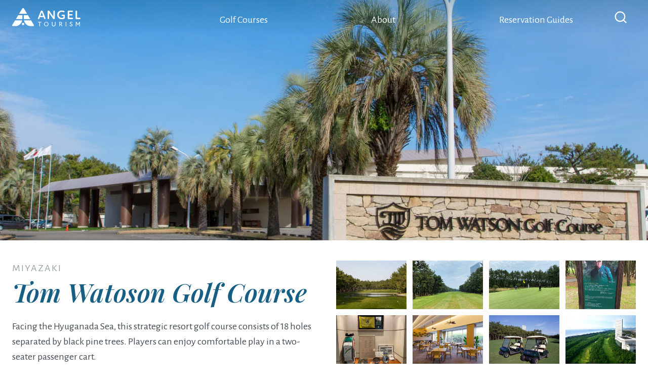

--- FILE ---
content_type: text/html; charset=utf-8
request_url: https://angel-tourism.com/products/tom-watoson-golf-course
body_size: 40988
content:
<!doctype html>
<html>
<head>
  <title>Tom Watoson Golf Course</title>
  <meta charset="utf-8">
  <meta http-equiv="X-UA-Compatible" content="IE=edge,chrome=1">
  <meta name="description" content="This strategic resort course is designed and supervised by Tom Watson, with each hole separated by black pine trees. You can play with a two-seater passenger cart with GPS navigation system and enjoy comfortable resort golf.">
  <link rel="canonical" href="https://angel-tourism.com/products/tom-watoson-golf-course">
  <link rel="shortcut icon" href="//angel-tourism.com/cdn/shop/files/favicon_32x32.png?v=1613593424">
  <meta name="viewport" content="width=device-width,initial-scale=1,viewport-fit=cover">
  
  <script>window.performance && window.performance.mark && window.performance.mark('shopify.content_for_header.start');</script><meta name="google-site-verification" content="8fVOjjPTQ20diz2scpYptjxfhXFQL5abaPB746yNAbw">
<meta id="shopify-digital-wallet" name="shopify-digital-wallet" content="/27114242142/digital_wallets/dialog">
<meta name="shopify-checkout-api-token" content="311fe7975f1bfa060c387f35927bd1f8">
<meta id="in-context-paypal-metadata" data-shop-id="27114242142" data-venmo-supported="false" data-environment="production" data-locale="en_US" data-paypal-v4="true" data-currency="JPY">
<link rel="alternate" type="application/json+oembed" href="https://angel-tourism.com/products/tom-watoson-golf-course.oembed">
<script async="async" src="/checkouts/internal/preloads.js?locale=en-JP"></script>
<script id="shopify-features" type="application/json">{"accessToken":"311fe7975f1bfa060c387f35927bd1f8","betas":["rich-media-storefront-analytics"],"domain":"angel-tourism.com","predictiveSearch":true,"shopId":27114242142,"locale":"en"}</script>
<script>var Shopify = Shopify || {};
Shopify.shop = "angelpro.myshopify.com";
Shopify.locale = "en";
Shopify.currency = {"active":"JPY","rate":"1.0"};
Shopify.country = "JP";
Shopify.theme = {"name":"angeltourism","id":81632493662,"schema_name":"Angel Tourism","schema_version":"1.0.0","theme_store_id":null,"role":"main"};
Shopify.theme.handle = "null";
Shopify.theme.style = {"id":null,"handle":null};
Shopify.cdnHost = "angel-tourism.com/cdn";
Shopify.routes = Shopify.routes || {};
Shopify.routes.root = "/";</script>
<script type="module">!function(o){(o.Shopify=o.Shopify||{}).modules=!0}(window);</script>
<script>!function(o){function n(){var o=[];function n(){o.push(Array.prototype.slice.apply(arguments))}return n.q=o,n}var t=o.Shopify=o.Shopify||{};t.loadFeatures=n(),t.autoloadFeatures=n()}(window);</script>
<script id="shop-js-analytics" type="application/json">{"pageType":"product"}</script>
<script defer="defer" async type="module" src="//angel-tourism.com/cdn/shopifycloud/shop-js/modules/v2/client.init-shop-cart-sync_BT-GjEfc.en.esm.js"></script>
<script defer="defer" async type="module" src="//angel-tourism.com/cdn/shopifycloud/shop-js/modules/v2/chunk.common_D58fp_Oc.esm.js"></script>
<script defer="defer" async type="module" src="//angel-tourism.com/cdn/shopifycloud/shop-js/modules/v2/chunk.modal_xMitdFEc.esm.js"></script>
<script type="module">
  await import("//angel-tourism.com/cdn/shopifycloud/shop-js/modules/v2/client.init-shop-cart-sync_BT-GjEfc.en.esm.js");
await import("//angel-tourism.com/cdn/shopifycloud/shop-js/modules/v2/chunk.common_D58fp_Oc.esm.js");
await import("//angel-tourism.com/cdn/shopifycloud/shop-js/modules/v2/chunk.modal_xMitdFEc.esm.js");

  window.Shopify.SignInWithShop?.initShopCartSync?.({"fedCMEnabled":true,"windoidEnabled":true});

</script>
<script id="__st">var __st={"a":27114242142,"offset":32400,"reqid":"c2c87e2e-e2b7-4933-91e0-c0d0d16d8841-1769428683","pageurl":"angel-tourism.com\/products\/tom-watoson-golf-course","u":"dfbbb986127a","p":"product","rtyp":"product","rid":6949418860729};</script>
<script>window.ShopifyPaypalV4VisibilityTracking = true;</script>
<script id="captcha-bootstrap">!function(){'use strict';const t='contact',e='account',n='new_comment',o=[[t,t],['blogs',n],['comments',n],[t,'customer']],c=[[e,'customer_login'],[e,'guest_login'],[e,'recover_customer_password'],[e,'create_customer']],r=t=>t.map((([t,e])=>`form[action*='/${t}']:not([data-nocaptcha='true']) input[name='form_type'][value='${e}']`)).join(','),a=t=>()=>t?[...document.querySelectorAll(t)].map((t=>t.form)):[];function s(){const t=[...o],e=r(t);return a(e)}const i='password',u='form_key',d=['recaptcha-v3-token','g-recaptcha-response','h-captcha-response',i],f=()=>{try{return window.sessionStorage}catch{return}},m='__shopify_v',_=t=>t.elements[u];function p(t,e,n=!1){try{const o=window.sessionStorage,c=JSON.parse(o.getItem(e)),{data:r}=function(t){const{data:e,action:n}=t;return t[m]||n?{data:e,action:n}:{data:t,action:n}}(c);for(const[e,n]of Object.entries(r))t.elements[e]&&(t.elements[e].value=n);n&&o.removeItem(e)}catch(o){console.error('form repopulation failed',{error:o})}}const l='form_type',E='cptcha';function T(t){t.dataset[E]=!0}const w=window,h=w.document,L='Shopify',v='ce_forms',y='captcha';let A=!1;((t,e)=>{const n=(g='f06e6c50-85a8-45c8-87d0-21a2b65856fe',I='https://cdn.shopify.com/shopifycloud/storefront-forms-hcaptcha/ce_storefront_forms_captcha_hcaptcha.v1.5.2.iife.js',D={infoText:'Protected by hCaptcha',privacyText:'Privacy',termsText:'Terms'},(t,e,n)=>{const o=w[L][v],c=o.bindForm;if(c)return c(t,g,e,D).then(n);var r;o.q.push([[t,g,e,D],n]),r=I,A||(h.body.append(Object.assign(h.createElement('script'),{id:'captcha-provider',async:!0,src:r})),A=!0)});var g,I,D;w[L]=w[L]||{},w[L][v]=w[L][v]||{},w[L][v].q=[],w[L][y]=w[L][y]||{},w[L][y].protect=function(t,e){n(t,void 0,e),T(t)},Object.freeze(w[L][y]),function(t,e,n,w,h,L){const[v,y,A,g]=function(t,e,n){const i=e?o:[],u=t?c:[],d=[...i,...u],f=r(d),m=r(i),_=r(d.filter((([t,e])=>n.includes(e))));return[a(f),a(m),a(_),s()]}(w,h,L),I=t=>{const e=t.target;return e instanceof HTMLFormElement?e:e&&e.form},D=t=>v().includes(t);t.addEventListener('submit',(t=>{const e=I(t);if(!e)return;const n=D(e)&&!e.dataset.hcaptchaBound&&!e.dataset.recaptchaBound,o=_(e),c=g().includes(e)&&(!o||!o.value);(n||c)&&t.preventDefault(),c&&!n&&(function(t){try{if(!f())return;!function(t){const e=f();if(!e)return;const n=_(t);if(!n)return;const o=n.value;o&&e.removeItem(o)}(t);const e=Array.from(Array(32),(()=>Math.random().toString(36)[2])).join('');!function(t,e){_(t)||t.append(Object.assign(document.createElement('input'),{type:'hidden',name:u})),t.elements[u].value=e}(t,e),function(t,e){const n=f();if(!n)return;const o=[...t.querySelectorAll(`input[type='${i}']`)].map((({name:t})=>t)),c=[...d,...o],r={};for(const[a,s]of new FormData(t).entries())c.includes(a)||(r[a]=s);n.setItem(e,JSON.stringify({[m]:1,action:t.action,data:r}))}(t,e)}catch(e){console.error('failed to persist form',e)}}(e),e.submit())}));const S=(t,e)=>{t&&!t.dataset[E]&&(n(t,e.some((e=>e===t))),T(t))};for(const o of['focusin','change'])t.addEventListener(o,(t=>{const e=I(t);D(e)&&S(e,y())}));const B=e.get('form_key'),M=e.get(l),P=B&&M;t.addEventListener('DOMContentLoaded',(()=>{const t=y();if(P)for(const e of t)e.elements[l].value===M&&p(e,B);[...new Set([...A(),...v().filter((t=>'true'===t.dataset.shopifyCaptcha))])].forEach((e=>S(e,t)))}))}(h,new URLSearchParams(w.location.search),n,t,e,['guest_login'])})(!0,!0)}();</script>
<script integrity="sha256-4kQ18oKyAcykRKYeNunJcIwy7WH5gtpwJnB7kiuLZ1E=" data-source-attribution="shopify.loadfeatures" defer="defer" src="//angel-tourism.com/cdn/shopifycloud/storefront/assets/storefront/load_feature-a0a9edcb.js" crossorigin="anonymous"></script>
<script data-source-attribution="shopify.dynamic_checkout.dynamic.init">var Shopify=Shopify||{};Shopify.PaymentButton=Shopify.PaymentButton||{isStorefrontPortableWallets:!0,init:function(){window.Shopify.PaymentButton.init=function(){};var t=document.createElement("script");t.src="https://angel-tourism.com/cdn/shopifycloud/portable-wallets/latest/portable-wallets.en.js",t.type="module",document.head.appendChild(t)}};
</script>
<script data-source-attribution="shopify.dynamic_checkout.buyer_consent">
  function portableWalletsHideBuyerConsent(e){var t=document.getElementById("shopify-buyer-consent"),n=document.getElementById("shopify-subscription-policy-button");t&&n&&(t.classList.add("hidden"),t.setAttribute("aria-hidden","true"),n.removeEventListener("click",e))}function portableWalletsShowBuyerConsent(e){var t=document.getElementById("shopify-buyer-consent"),n=document.getElementById("shopify-subscription-policy-button");t&&n&&(t.classList.remove("hidden"),t.removeAttribute("aria-hidden"),n.addEventListener("click",e))}window.Shopify?.PaymentButton&&(window.Shopify.PaymentButton.hideBuyerConsent=portableWalletsHideBuyerConsent,window.Shopify.PaymentButton.showBuyerConsent=portableWalletsShowBuyerConsent);
</script>
<script data-source-attribution="shopify.dynamic_checkout.cart.bootstrap">document.addEventListener("DOMContentLoaded",(function(){function t(){return document.querySelector("shopify-accelerated-checkout-cart, shopify-accelerated-checkout")}if(t())Shopify.PaymentButton.init();else{new MutationObserver((function(e,n){t()&&(Shopify.PaymentButton.init(),n.disconnect())})).observe(document.body,{childList:!0,subtree:!0})}}));
</script>
<script id='scb4127' type='text/javascript' async='' src='https://angel-tourism.com/cdn/shopifycloud/privacy-banner/storefront-banner.js'></script><link id="shopify-accelerated-checkout-styles" rel="stylesheet" media="screen" href="https://angel-tourism.com/cdn/shopifycloud/portable-wallets/latest/accelerated-checkout-backwards-compat.css" crossorigin="anonymous">
<style id="shopify-accelerated-checkout-cart">
        #shopify-buyer-consent {
  margin-top: 1em;
  display: inline-block;
  width: 100%;
}

#shopify-buyer-consent.hidden {
  display: none;
}

#shopify-subscription-policy-button {
  background: none;
  border: none;
  padding: 0;
  text-decoration: underline;
  font-size: inherit;
  cursor: pointer;
}

#shopify-subscription-policy-button::before {
  box-shadow: none;
}

      </style>

<script>window.performance && window.performance.mark && window.performance.mark('shopify.content_for_header.end');</script> <!-- Header hook for plugins -->
  <script src="//angel-tourism.com/cdn/shop/t/5/assets/lazysizes.js?v=94224023136283657951601275970" type="text/javascript"></script>
  <script src="//angel-tourism.com/cdn/shop/t/5/assets/jquery-3.5.1.min.js?v=133494139889153862371603611598" type="text/javascript"></script>
  <link href="//angel-tourism.com/cdn/shop/t/5/assets/application.css?v=125037245628140534391605141752" rel="stylesheet" type="text/css" media="all" />
  <script src="//angel-tourism.com/cdn/shop/t/5/assets/application.js?v=141079896999835678541603633682" type="text/javascript"></script>
  <script src="//angel-tourism.com/cdn/shop/t/5/assets/jquery-ui.min.js?v=170766684091254580491603612369" type="text/javascript"></script>
  <link href="//angel-tourism.com/cdn/shop/t/5/assets/jquery-ui.css?v=69688485739387017241603771755" rel="stylesheet" type="text/css" media="all" />
  <link href="//angel-tourism.com/cdn/shop/t/5/assets/jquery.fancybox.min.css?v=19278034316635137701601276922" rel="stylesheet" type="text/css" media="all" />
  <script src="//angel-tourism.com/cdn/shop/t/5/assets/jquery.fancybox.min.js?v=102984942719613846721601276922" type="text/javascript"></script>
  <link href="//angel-tourism.com/cdn/shop/t/5/assets/zeynep.min.css?v=34183864266577430151602940772" rel="stylesheet" type="text/css" media="all" />
  <link href="//angel-tourism.com/cdn/shop/t/5/assets/custom.css?v=39093496725330803761611239081" rel="stylesheet" type="text/css" media="all" />
  <script src="//angel-tourism.com/cdn/shop/t/5/assets/zeynep.min.js?v=176832672691560662631601358605" type="text/javascript"></script>
  <script src="//angel-tourism.com/cdn/shop/t/5/assets/jquery.validate.min.js?v=51340098348396627341603360957" type="text/javascript"></script>
  
  <link href="https://fonts.googleapis.com/css2?family=Alegreya+Sans:ital,wght@0,300;0,400;0,500;0,700;1,300;1,400;1,500;1,700&display=swap" rel="stylesheet">
  <link href="https://fonts.googleapis.com/css2?family=Playfair+Display:ital,wght@0,500;0,600;1,500;1,600&display=swap" rel="stylesheet">
  <!-- Global site tag (gtag.js) - Google Analytics -->
  <script async src="https://www.googletagmanager.com/gtag/js?id=G-M341YSS9PL"></script>
  <script>
    window.dataLayer = window.dataLayer || [];
    function gtag(){dataLayer.push(arguments);}
    gtag('js', new Date());
    gtag('config', 'G-M341YSS9PL');
  </script>
<meta property="og:image" content="https://cdn.shopify.com/s/files/1/0271/1424/2142/products/tom_01.jpg?v=1632020437" />
<meta property="og:image:secure_url" content="https://cdn.shopify.com/s/files/1/0271/1424/2142/products/tom_01.jpg?v=1632020437" />
<meta property="og:image:width" content="1920" />
<meta property="og:image:height" content="1280" />
<link href="https://monorail-edge.shopifysvc.com" rel="dns-prefetch">
<script>(function(){if ("sendBeacon" in navigator && "performance" in window) {try {var session_token_from_headers = performance.getEntriesByType('navigation')[0].serverTiming.find(x => x.name == '_s').description;} catch {var session_token_from_headers = undefined;}var session_cookie_matches = document.cookie.match(/_shopify_s=([^;]*)/);var session_token_from_cookie = session_cookie_matches && session_cookie_matches.length === 2 ? session_cookie_matches[1] : "";var session_token = session_token_from_headers || session_token_from_cookie || "";function handle_abandonment_event(e) {var entries = performance.getEntries().filter(function(entry) {return /monorail-edge.shopifysvc.com/.test(entry.name);});if (!window.abandonment_tracked && entries.length === 0) {window.abandonment_tracked = true;var currentMs = Date.now();var navigation_start = performance.timing.navigationStart;var payload = {shop_id: 27114242142,url: window.location.href,navigation_start,duration: currentMs - navigation_start,session_token,page_type: "product"};window.navigator.sendBeacon("https://monorail-edge.shopifysvc.com/v1/produce", JSON.stringify({schema_id: "online_store_buyer_site_abandonment/1.1",payload: payload,metadata: {event_created_at_ms: currentMs,event_sent_at_ms: currentMs}}));}}window.addEventListener('pagehide', handle_abandonment_event);}}());</script>
<script id="web-pixels-manager-setup">(function e(e,d,r,n,o){if(void 0===o&&(o={}),!Boolean(null===(a=null===(i=window.Shopify)||void 0===i?void 0:i.analytics)||void 0===a?void 0:a.replayQueue)){var i,a;window.Shopify=window.Shopify||{};var t=window.Shopify;t.analytics=t.analytics||{};var s=t.analytics;s.replayQueue=[],s.publish=function(e,d,r){return s.replayQueue.push([e,d,r]),!0};try{self.performance.mark("wpm:start")}catch(e){}var l=function(){var e={modern:/Edge?\/(1{2}[4-9]|1[2-9]\d|[2-9]\d{2}|\d{4,})\.\d+(\.\d+|)|Firefox\/(1{2}[4-9]|1[2-9]\d|[2-9]\d{2}|\d{4,})\.\d+(\.\d+|)|Chrom(ium|e)\/(9{2}|\d{3,})\.\d+(\.\d+|)|(Maci|X1{2}).+ Version\/(15\.\d+|(1[6-9]|[2-9]\d|\d{3,})\.\d+)([,.]\d+|)( \(\w+\)|)( Mobile\/\w+|) Safari\/|Chrome.+OPR\/(9{2}|\d{3,})\.\d+\.\d+|(CPU[ +]OS|iPhone[ +]OS|CPU[ +]iPhone|CPU IPhone OS|CPU iPad OS)[ +]+(15[._]\d+|(1[6-9]|[2-9]\d|\d{3,})[._]\d+)([._]\d+|)|Android:?[ /-](13[3-9]|1[4-9]\d|[2-9]\d{2}|\d{4,})(\.\d+|)(\.\d+|)|Android.+Firefox\/(13[5-9]|1[4-9]\d|[2-9]\d{2}|\d{4,})\.\d+(\.\d+|)|Android.+Chrom(ium|e)\/(13[3-9]|1[4-9]\d|[2-9]\d{2}|\d{4,})\.\d+(\.\d+|)|SamsungBrowser\/([2-9]\d|\d{3,})\.\d+/,legacy:/Edge?\/(1[6-9]|[2-9]\d|\d{3,})\.\d+(\.\d+|)|Firefox\/(5[4-9]|[6-9]\d|\d{3,})\.\d+(\.\d+|)|Chrom(ium|e)\/(5[1-9]|[6-9]\d|\d{3,})\.\d+(\.\d+|)([\d.]+$|.*Safari\/(?![\d.]+ Edge\/[\d.]+$))|(Maci|X1{2}).+ Version\/(10\.\d+|(1[1-9]|[2-9]\d|\d{3,})\.\d+)([,.]\d+|)( \(\w+\)|)( Mobile\/\w+|) Safari\/|Chrome.+OPR\/(3[89]|[4-9]\d|\d{3,})\.\d+\.\d+|(CPU[ +]OS|iPhone[ +]OS|CPU[ +]iPhone|CPU IPhone OS|CPU iPad OS)[ +]+(10[._]\d+|(1[1-9]|[2-9]\d|\d{3,})[._]\d+)([._]\d+|)|Android:?[ /-](13[3-9]|1[4-9]\d|[2-9]\d{2}|\d{4,})(\.\d+|)(\.\d+|)|Mobile Safari.+OPR\/([89]\d|\d{3,})\.\d+\.\d+|Android.+Firefox\/(13[5-9]|1[4-9]\d|[2-9]\d{2}|\d{4,})\.\d+(\.\d+|)|Android.+Chrom(ium|e)\/(13[3-9]|1[4-9]\d|[2-9]\d{2}|\d{4,})\.\d+(\.\d+|)|Android.+(UC? ?Browser|UCWEB|U3)[ /]?(15\.([5-9]|\d{2,})|(1[6-9]|[2-9]\d|\d{3,})\.\d+)\.\d+|SamsungBrowser\/(5\.\d+|([6-9]|\d{2,})\.\d+)|Android.+MQ{2}Browser\/(14(\.(9|\d{2,})|)|(1[5-9]|[2-9]\d|\d{3,})(\.\d+|))(\.\d+|)|K[Aa][Ii]OS\/(3\.\d+|([4-9]|\d{2,})\.\d+)(\.\d+|)/},d=e.modern,r=e.legacy,n=navigator.userAgent;return n.match(d)?"modern":n.match(r)?"legacy":"unknown"}(),u="modern"===l?"modern":"legacy",c=(null!=n?n:{modern:"",legacy:""})[u],f=function(e){return[e.baseUrl,"/wpm","/b",e.hashVersion,"modern"===e.buildTarget?"m":"l",".js"].join("")}({baseUrl:d,hashVersion:r,buildTarget:u}),m=function(e){var d=e.version,r=e.bundleTarget,n=e.surface,o=e.pageUrl,i=e.monorailEndpoint;return{emit:function(e){var a=e.status,t=e.errorMsg,s=(new Date).getTime(),l=JSON.stringify({metadata:{event_sent_at_ms:s},events:[{schema_id:"web_pixels_manager_load/3.1",payload:{version:d,bundle_target:r,page_url:o,status:a,surface:n,error_msg:t},metadata:{event_created_at_ms:s}}]});if(!i)return console&&console.warn&&console.warn("[Web Pixels Manager] No Monorail endpoint provided, skipping logging."),!1;try{return self.navigator.sendBeacon.bind(self.navigator)(i,l)}catch(e){}var u=new XMLHttpRequest;try{return u.open("POST",i,!0),u.setRequestHeader("Content-Type","text/plain"),u.send(l),!0}catch(e){return console&&console.warn&&console.warn("[Web Pixels Manager] Got an unhandled error while logging to Monorail."),!1}}}}({version:r,bundleTarget:l,surface:e.surface,pageUrl:self.location.href,monorailEndpoint:e.monorailEndpoint});try{o.browserTarget=l,function(e){var d=e.src,r=e.async,n=void 0===r||r,o=e.onload,i=e.onerror,a=e.sri,t=e.scriptDataAttributes,s=void 0===t?{}:t,l=document.createElement("script"),u=document.querySelector("head"),c=document.querySelector("body");if(l.async=n,l.src=d,a&&(l.integrity=a,l.crossOrigin="anonymous"),s)for(var f in s)if(Object.prototype.hasOwnProperty.call(s,f))try{l.dataset[f]=s[f]}catch(e){}if(o&&l.addEventListener("load",o),i&&l.addEventListener("error",i),u)u.appendChild(l);else{if(!c)throw new Error("Did not find a head or body element to append the script");c.appendChild(l)}}({src:f,async:!0,onload:function(){if(!function(){var e,d;return Boolean(null===(d=null===(e=window.Shopify)||void 0===e?void 0:e.analytics)||void 0===d?void 0:d.initialized)}()){var d=window.webPixelsManager.init(e)||void 0;if(d){var r=window.Shopify.analytics;r.replayQueue.forEach((function(e){var r=e[0],n=e[1],o=e[2];d.publishCustomEvent(r,n,o)})),r.replayQueue=[],r.publish=d.publishCustomEvent,r.visitor=d.visitor,r.initialized=!0}}},onerror:function(){return m.emit({status:"failed",errorMsg:"".concat(f," has failed to load")})},sri:function(e){var d=/^sha384-[A-Za-z0-9+/=]+$/;return"string"==typeof e&&d.test(e)}(c)?c:"",scriptDataAttributes:o}),m.emit({status:"loading"})}catch(e){m.emit({status:"failed",errorMsg:(null==e?void 0:e.message)||"Unknown error"})}}})({shopId: 27114242142,storefrontBaseUrl: "https://angel-tourism.com",extensionsBaseUrl: "https://extensions.shopifycdn.com/cdn/shopifycloud/web-pixels-manager",monorailEndpoint: "https://monorail-edge.shopifysvc.com/unstable/produce_batch",surface: "storefront-renderer",enabledBetaFlags: ["2dca8a86"],webPixelsConfigList: [{"id":"422346937","configuration":"{\"config\":\"{\\\"pixel_id\\\":\\\"G-E70TWB5C9J\\\",\\\"target_country\\\":\\\"JP\\\",\\\"gtag_events\\\":[{\\\"type\\\":\\\"begin_checkout\\\",\\\"action_label\\\":\\\"G-E70TWB5C9J\\\"},{\\\"type\\\":\\\"search\\\",\\\"action_label\\\":\\\"G-E70TWB5C9J\\\"},{\\\"type\\\":\\\"view_item\\\",\\\"action_label\\\":[\\\"G-E70TWB5C9J\\\",\\\"MC-RN5RV7TY92\\\"]},{\\\"type\\\":\\\"purchase\\\",\\\"action_label\\\":[\\\"G-E70TWB5C9J\\\",\\\"MC-RN5RV7TY92\\\"]},{\\\"type\\\":\\\"page_view\\\",\\\"action_label\\\":[\\\"G-E70TWB5C9J\\\",\\\"MC-RN5RV7TY92\\\"]},{\\\"type\\\":\\\"add_payment_info\\\",\\\"action_label\\\":\\\"G-E70TWB5C9J\\\"},{\\\"type\\\":\\\"add_to_cart\\\",\\\"action_label\\\":\\\"G-E70TWB5C9J\\\"}],\\\"enable_monitoring_mode\\\":false}\"}","eventPayloadVersion":"v1","runtimeContext":"OPEN","scriptVersion":"b2a88bafab3e21179ed38636efcd8a93","type":"APP","apiClientId":1780363,"privacyPurposes":[],"dataSharingAdjustments":{"protectedCustomerApprovalScopes":["read_customer_address","read_customer_email","read_customer_name","read_customer_personal_data","read_customer_phone"]}},{"id":"shopify-app-pixel","configuration":"{}","eventPayloadVersion":"v1","runtimeContext":"STRICT","scriptVersion":"0450","apiClientId":"shopify-pixel","type":"APP","privacyPurposes":["ANALYTICS","MARKETING"]},{"id":"shopify-custom-pixel","eventPayloadVersion":"v1","runtimeContext":"LAX","scriptVersion":"0450","apiClientId":"shopify-pixel","type":"CUSTOM","privacyPurposes":["ANALYTICS","MARKETING"]}],isMerchantRequest: false,initData: {"shop":{"name":"Angel Tourism","paymentSettings":{"currencyCode":"JPY"},"myshopifyDomain":"angelpro.myshopify.com","countryCode":"JP","storefrontUrl":"https:\/\/angel-tourism.com"},"customer":null,"cart":null,"checkout":null,"productVariants":[{"price":{"amount":1.0,"currencyCode":"JPY"},"product":{"title":"Tom Watoson Golf Course","vendor":"Miyazaki","id":"6949418860729","untranslatedTitle":"Tom Watoson Golf Course","url":"\/products\/tom-watoson-golf-course","type":""},"id":"40918983704761","image":{"src":"\/\/angel-tourism.com\/cdn\/shop\/products\/tom_01.jpg?v=1632020437"},"sku":"","title":"Default Title","untranslatedTitle":"Default Title"}],"purchasingCompany":null},},"https://angel-tourism.com/cdn","fcfee988w5aeb613cpc8e4bc33m6693e112",{"modern":"","legacy":""},{"shopId":"27114242142","storefrontBaseUrl":"https:\/\/angel-tourism.com","extensionBaseUrl":"https:\/\/extensions.shopifycdn.com\/cdn\/shopifycloud\/web-pixels-manager","surface":"storefront-renderer","enabledBetaFlags":"[\"2dca8a86\"]","isMerchantRequest":"false","hashVersion":"fcfee988w5aeb613cpc8e4bc33m6693e112","publish":"custom","events":"[[\"page_viewed\",{}],[\"product_viewed\",{\"productVariant\":{\"price\":{\"amount\":1.0,\"currencyCode\":\"JPY\"},\"product\":{\"title\":\"Tom Watoson Golf Course\",\"vendor\":\"Miyazaki\",\"id\":\"6949418860729\",\"untranslatedTitle\":\"Tom Watoson Golf Course\",\"url\":\"\/products\/tom-watoson-golf-course\",\"type\":\"\"},\"id\":\"40918983704761\",\"image\":{\"src\":\"\/\/angel-tourism.com\/cdn\/shop\/products\/tom_01.jpg?v=1632020437\"},\"sku\":\"\",\"title\":\"Default Title\",\"untranslatedTitle\":\"Default Title\"}}]]"});</script><script>
  window.ShopifyAnalytics = window.ShopifyAnalytics || {};
  window.ShopifyAnalytics.meta = window.ShopifyAnalytics.meta || {};
  window.ShopifyAnalytics.meta.currency = 'JPY';
  var meta = {"product":{"id":6949418860729,"gid":"gid:\/\/shopify\/Product\/6949418860729","vendor":"Miyazaki","type":"","handle":"tom-watoson-golf-course","variants":[{"id":40918983704761,"price":100,"name":"Tom Watoson Golf Course","public_title":null,"sku":""}],"remote":false},"page":{"pageType":"product","resourceType":"product","resourceId":6949418860729,"requestId":"c2c87e2e-e2b7-4933-91e0-c0d0d16d8841-1769428683"}};
  for (var attr in meta) {
    window.ShopifyAnalytics.meta[attr] = meta[attr];
  }
</script>
<script class="analytics">
  (function () {
    var customDocumentWrite = function(content) {
      var jquery = null;

      if (window.jQuery) {
        jquery = window.jQuery;
      } else if (window.Checkout && window.Checkout.$) {
        jquery = window.Checkout.$;
      }

      if (jquery) {
        jquery('body').append(content);
      }
    };

    var hasLoggedConversion = function(token) {
      if (token) {
        return document.cookie.indexOf('loggedConversion=' + token) !== -1;
      }
      return false;
    }

    var setCookieIfConversion = function(token) {
      if (token) {
        var twoMonthsFromNow = new Date(Date.now());
        twoMonthsFromNow.setMonth(twoMonthsFromNow.getMonth() + 2);

        document.cookie = 'loggedConversion=' + token + '; expires=' + twoMonthsFromNow;
      }
    }

    var trekkie = window.ShopifyAnalytics.lib = window.trekkie = window.trekkie || [];
    if (trekkie.integrations) {
      return;
    }
    trekkie.methods = [
      'identify',
      'page',
      'ready',
      'track',
      'trackForm',
      'trackLink'
    ];
    trekkie.factory = function(method) {
      return function() {
        var args = Array.prototype.slice.call(arguments);
        args.unshift(method);
        trekkie.push(args);
        return trekkie;
      };
    };
    for (var i = 0; i < trekkie.methods.length; i++) {
      var key = trekkie.methods[i];
      trekkie[key] = trekkie.factory(key);
    }
    trekkie.load = function(config) {
      trekkie.config = config || {};
      trekkie.config.initialDocumentCookie = document.cookie;
      var first = document.getElementsByTagName('script')[0];
      var script = document.createElement('script');
      script.type = 'text/javascript';
      script.onerror = function(e) {
        var scriptFallback = document.createElement('script');
        scriptFallback.type = 'text/javascript';
        scriptFallback.onerror = function(error) {
                var Monorail = {
      produce: function produce(monorailDomain, schemaId, payload) {
        var currentMs = new Date().getTime();
        var event = {
          schema_id: schemaId,
          payload: payload,
          metadata: {
            event_created_at_ms: currentMs,
            event_sent_at_ms: currentMs
          }
        };
        return Monorail.sendRequest("https://" + monorailDomain + "/v1/produce", JSON.stringify(event));
      },
      sendRequest: function sendRequest(endpointUrl, payload) {
        // Try the sendBeacon API
        if (window && window.navigator && typeof window.navigator.sendBeacon === 'function' && typeof window.Blob === 'function' && !Monorail.isIos12()) {
          var blobData = new window.Blob([payload], {
            type: 'text/plain'
          });

          if (window.navigator.sendBeacon(endpointUrl, blobData)) {
            return true;
          } // sendBeacon was not successful

        } // XHR beacon

        var xhr = new XMLHttpRequest();

        try {
          xhr.open('POST', endpointUrl);
          xhr.setRequestHeader('Content-Type', 'text/plain');
          xhr.send(payload);
        } catch (e) {
          console.log(e);
        }

        return false;
      },
      isIos12: function isIos12() {
        return window.navigator.userAgent.lastIndexOf('iPhone; CPU iPhone OS 12_') !== -1 || window.navigator.userAgent.lastIndexOf('iPad; CPU OS 12_') !== -1;
      }
    };
    Monorail.produce('monorail-edge.shopifysvc.com',
      'trekkie_storefront_load_errors/1.1',
      {shop_id: 27114242142,
      theme_id: 81632493662,
      app_name: "storefront",
      context_url: window.location.href,
      source_url: "//angel-tourism.com/cdn/s/trekkie.storefront.8d95595f799fbf7e1d32231b9a28fd43b70c67d3.min.js"});

        };
        scriptFallback.async = true;
        scriptFallback.src = '//angel-tourism.com/cdn/s/trekkie.storefront.8d95595f799fbf7e1d32231b9a28fd43b70c67d3.min.js';
        first.parentNode.insertBefore(scriptFallback, first);
      };
      script.async = true;
      script.src = '//angel-tourism.com/cdn/s/trekkie.storefront.8d95595f799fbf7e1d32231b9a28fd43b70c67d3.min.js';
      first.parentNode.insertBefore(script, first);
    };
    trekkie.load(
      {"Trekkie":{"appName":"storefront","development":false,"defaultAttributes":{"shopId":27114242142,"isMerchantRequest":null,"themeId":81632493662,"themeCityHash":"9248031676857324219","contentLanguage":"en","currency":"JPY","eventMetadataId":"87e72461-fe89-45c8-83d2-407ae34bfca5"},"isServerSideCookieWritingEnabled":true,"monorailRegion":"shop_domain","enabledBetaFlags":["65f19447"]},"Session Attribution":{},"S2S":{"facebookCapiEnabled":false,"source":"trekkie-storefront-renderer","apiClientId":580111}}
    );

    var loaded = false;
    trekkie.ready(function() {
      if (loaded) return;
      loaded = true;

      window.ShopifyAnalytics.lib = window.trekkie;

      var originalDocumentWrite = document.write;
      document.write = customDocumentWrite;
      try { window.ShopifyAnalytics.merchantGoogleAnalytics.call(this); } catch(error) {};
      document.write = originalDocumentWrite;

      window.ShopifyAnalytics.lib.page(null,{"pageType":"product","resourceType":"product","resourceId":6949418860729,"requestId":"c2c87e2e-e2b7-4933-91e0-c0d0d16d8841-1769428683","shopifyEmitted":true});

      var match = window.location.pathname.match(/checkouts\/(.+)\/(thank_you|post_purchase)/)
      var token = match? match[1]: undefined;
      if (!hasLoggedConversion(token)) {
        setCookieIfConversion(token);
        window.ShopifyAnalytics.lib.track("Viewed Product",{"currency":"JPY","variantId":40918983704761,"productId":6949418860729,"productGid":"gid:\/\/shopify\/Product\/6949418860729","name":"Tom Watoson Golf Course","price":"1","sku":"","brand":"Miyazaki","variant":null,"category":"","nonInteraction":true,"remote":false},undefined,undefined,{"shopifyEmitted":true});
      window.ShopifyAnalytics.lib.track("monorail:\/\/trekkie_storefront_viewed_product\/1.1",{"currency":"JPY","variantId":40918983704761,"productId":6949418860729,"productGid":"gid:\/\/shopify\/Product\/6949418860729","name":"Tom Watoson Golf Course","price":"1","sku":"","brand":"Miyazaki","variant":null,"category":"","nonInteraction":true,"remote":false,"referer":"https:\/\/angel-tourism.com\/products\/tom-watoson-golf-course"});
      }
    });


        var eventsListenerScript = document.createElement('script');
        eventsListenerScript.async = true;
        eventsListenerScript.src = "//angel-tourism.com/cdn/shopifycloud/storefront/assets/shop_events_listener-3da45d37.js";
        document.getElementsByTagName('head')[0].appendChild(eventsListenerScript);

})();</script>
<script
  defer
  src="https://angel-tourism.com/cdn/shopifycloud/perf-kit/shopify-perf-kit-3.0.4.min.js"
  data-application="storefront-renderer"
  data-shop-id="27114242142"
  data-render-region="gcp-us-east1"
  data-page-type="product"
  data-theme-instance-id="81632493662"
  data-theme-name="Angel Tourism"
  data-theme-version="1.0.0"
  data-monorail-region="shop_domain"
  data-resource-timing-sampling-rate="10"
  data-shs="true"
  data-shs-beacon="true"
  data-shs-export-with-fetch="true"
  data-shs-logs-sample-rate="1"
  data-shs-beacon-endpoint="https://angel-tourism.com/api/collect"
></script>
</head>

<body class="mx-auto">
  <div id="app">
    


<div class="" id="tom-watoson-golf-course">
  <div id="nav-background" class="nav-background relative md:absolute md:top-0 md:left-0 md:right-0 box-border h-14 md:h-17 alternate ">
    <div class="max-w-screen-lg mx-auto flex justify-between items-center md:justify-start  px-0 md:px-6">
      <div class="-mr-2 -my-2 md:hidden">
        <button id="hamburger_menu" type="button" class="text-primary-1 p-4 hover:text-primary-2 btn-open">
          <svg xmlns="http://www.w3.org/2000/svg" width="28" height="28" viewBox="0 0 24 24" fill="none" stroke="currentColor" stroke-width="2" stroke-linecap="round" stroke-linejoin="round" class="feather feather-menu"><line x1="3" y1="12" x2="21" y2="12"></line><line x1="3" y1="6" x2="21" y2="6"></line><line x1="3" y1="18" x2="21" y2="18"></line></svg>
        </button>
      </div>
      <div class="flex-grow-0 lg:w-0 md:flex-1">
        <a href="/" class="flex text-white focus:text-white">
          <svg xmlns="http://www.w3.org/2000/svg" xmlns:xlink="http://www.w3.org/1999/xlink"
  viewBox="0 0 165.439 44.2072" class="logo fill-white h-8 md:h-9 my-3 md:my-4" fill="#FFFFFF">
  <defs>
    <symbol id="b" viewBox="0 0 52.89 44.051">
      <polygon points="9.071 26.652 24.671 26.652 24.671 17.189 14.785 17.189 9.071 26.652" fill="#165e83" />
      <polygon points="28.219 26.652 43.895 26.652 38.181 17.189 28.219 17.189 28.219 26.652" fill="#165e83" />
      <path
        d="M52.6046,41.0755l-6.7506-11.18H28.6773a17.6356,17.6356,0,0,0,17.448,14.1557h4.8A1.9619,1.9619,0,0,0,52.6046,41.0755Z"
        fill="#165e83" />
      <path
        d="M.2855,41.0755l6.7505-11.18H24.2127A17.6356,17.6356,0,0,1,6.7647,44.0514h-4.8A1.9618,1.9618,0,0,1,.2855,41.0755Z"
        fill="#165e83" />
      <path d="M36.2,13.9068,28.4845,1.13a2.3379,2.3379,0,0,0-4.0028,0L16.7666,13.9068Z" fill="#165e83" />
      <circle cx="26.445" cy="38.6598" r="2.8711" fill="#c41a41" />
    </symbol>
    <symbol id="c" viewBox="0 0 103.037 38.433">
      <path
        d="M18.457,19.3047a1.7,1.7,0,0,1-3.3281.4844l-1.4521-3.753H4.75L3.2979,19.8193a1.733,1.733,0,0,1-1.6338,1.18A1.6473,1.6473,0,0,1,0,19.3047a2.5271,2.5271,0,0,1,.1816-.8779L6.7471,2.0576A2.6632,2.6632,0,0,1,9.2891.1514a2.6961,2.6961,0,0,1,2.5117,1.9062l6.4443,16.3389A2.5315,2.5315,0,0,1,18.457,19.3047Zm-5.9609-6.3242L9.2588,4.6289H9.168L5.9307,12.9805Z"
        fill="#165e83" />
      <path
        d="M23.3916,19.2744V2.3906a2.2214,2.2214,0,0,1,2.27-2.2392,2.5865,2.5865,0,0,1,2.208,1.3007L37.4,15.0684h.03V1.876a1.7711,1.7711,0,0,1,3.541,0V18.76a2.2046,2.2046,0,0,1-2.2393,2.27,2.7662,2.7662,0,0,1-2.27-1.3916L26.9922,6.1729h-.0606l.03,13.1015a1.7707,1.7707,0,0,1-1.8154,1.7549A1.737,1.737,0,0,1,23.3916,19.2744Z"
        fill="#165e83" />
      <path
        d="M65.1191,11.7705v5.9307A2.1675,2.1675,0,0,1,63.6973,19.94a15.075,15.075,0,0,1-6.294,1.2412A10.3756,10.3756,0,0,1,46.6309,10.56C46.6309,4.4473,51.3516,0,57.7666,0A12.8194,12.8194,0,0,1,62.91.9678c1.0283.4843,1.4824,1.06,1.4824,1.876a1.4894,1.4894,0,0,1-1.4219,1.5439,4.0034,4.0034,0,0,1-1.4824-.3936,9.1665,9.1665,0,0,0-3.6914-.7568A7.0458,7.0458,0,0,0,50.3828,10.56a7.0233,7.0233,0,0,0,7.2627,7.3838,9.8733,9.8733,0,0,0,4.417-.9688V13.1621H58.7646a1.5211,1.5211,0,0,1-1.6035-1.5127,1.5511,1.5511,0,0,1,1.6035-1.5732h4.6905A1.6474,1.6474,0,0,1,65.1191,11.7705Z"
        fill="#165e83" />
      <path
        d="M85.0312,19.2441a1.6086,1.6086,0,0,1-1.6337,1.6338H73.9268a1.7439,1.7439,0,0,1-1.7549-1.7851V2.1182A1.751,1.751,0,0,1,73.9268.3027h9.1074a1.6193,1.6193,0,1,1,0,3.2373H75.8027V8.9561h6.3848a1.5446,1.5446,0,1,1,0,3.0869H75.8027v5.5976h7.5948A1.5656,1.5656,0,0,1,85.0312,19.2441Z"
        fill="#165e83" />
      <path
        d="M103.0371,19.2441a1.591,1.591,0,0,1-1.6348,1.6338H92.9307a1.758,1.758,0,0,1-1.7852-1.8154V1.9668a1.8155,1.8155,0,0,1,3.6309,0V17.6406h6.6259A1.5835,1.5835,0,0,1,103.0371,19.2441Z"
        fill="#165e83" />
      <path
        d="M8.584,28.3687a.6628.6628,0,0,1-.6856.6855H5.0635v8.5371a.7634.7634,0,0,1-1.5264,0V29.0542H.6855A.6856.6856,0,0,1,.67,27.6831H7.9141A.6591.6591,0,0,1,8.584,28.3687Z"
        fill="#c41a41" />
      <path
        d="M14.93,32.9956a5.3517,5.3517,0,1,1,5.3437,5.4375A5.3133,5.3133,0,0,1,14.93,32.9956Zm9.1133,0a3.7808,3.7808,0,1,0-7.54,0,3.7788,3.7788,0,1,0,7.54,0Z"
        fill="#c41a41" />
      <path
        d="M33.8633,33.9614V28.3687a.7586.7586,0,0,1,.7793-.7637.7333.7333,0,0,1,.748.7637v5.5771c0,2.0254,1.1211,3.1162,2.835,3.1162,1.667,0,2.82-1.1064,2.82-3.1006V28.353a.7543.7543,0,0,1,.7783-.748.7254.7254,0,0,1,.7324.748v5.6084a4.3484,4.3484,0,1,1-8.6933,0Z"
        fill="#c41a41" />
      <path
        d="M59.0439,37.5913a.7254.7254,0,0,1-.7324.7481.7984.7984,0,0,1-.6386-.3116l-3.0538-3.88h-1.62v3.4434a.7633.7633,0,0,1-1.5263,0v-9.16a.7514.7514,0,0,1,.7627-.7481H54.65c2.3213,0,3.5986,1.4023,3.5986,3.1777a3.148,3.148,0,0,1-2.0556,2.9913l2.6484,3.1943A.7926.7926,0,0,1,59.0439,37.5913ZM52.999,32.8237h1.5274c1.3242,0,2.165-.67,2.165-1.8691a1.8637,1.8637,0,0,0-2.1191-1.9H52.999Z"
        fill="#c41a41" />
      <path
        d="M67.0566,37.5913V28.3687a.7453.7453,0,0,1,.7627-.7637.7365.7365,0,0,1,.7637.7637v9.2226a.7329.7329,0,0,1-.7637.7481A.7419.7419,0,0,1,67.0566,37.5913Z"
        fill="#c41a41" />
      <path
        d="M77.2334,37.4507a.8919.8919,0,0,1-.4678-.7471.6719.6719,0,0,1,.6856-.6855,1.2647,1.2647,0,0,1,.6855.2959,3.9554,3.9554,0,0,0,2.2432.7011c1.1221,0,1.87-.6074,1.87-1.5429,0-1.0127-.95-1.4326-2.1348-1.9629-1.667-.7315-2.8662-1.4639-2.8662-3.1153,0-1.6826,1.3086-2.8671,3.3184-2.8671a4.6217,4.6217,0,0,1,2.2588.499c.3584.1709.6074.4053.6074.748a.6549.6549,0,0,1-.6387.7,1.3947,1.3947,0,0,1-.5605-.1709,3.91,3.91,0,0,0-1.6514-.39c-1.1846,0-1.8076.6543-1.8076,1.4023,0,1.0127,1.1377,1.4336,2.2744,1.9473,1.48.6387,2.7266,1.4023,2.7266,3.1162,0,1.916-1.542,3.0225-3.4737,3.0225A5.124,5.124,0,0,1,77.2334,37.4507Z"
        fill="#c41a41" />
      <path
        d="M101.8672,28.5864v9.0049a.7382.7382,0,0,1-.7471.7481.7516.7516,0,0,1-.7637-.7481V30.2222L97.7393,34.647a1.1024,1.1024,0,0,1-.919.6074,1.0387,1.0387,0,0,1-.9043-.6074l-2.6484-4.3936v7.3379a.7514.7514,0,0,1-.7627.7481.7254.7254,0,0,1-.7324-.7481V28.6177a.9691.9691,0,0,1,.95-1.0127,1.1054,1.1054,0,0,1,1.0283.6387l3.1152,5.3906L99.92,28.2437a1.07,1.07,0,0,1,.9815-.6387A.9641.9641,0,0,1,101.8672,28.5864Z"
        fill="#c41a41" />
    </symbol>
    <symbol id="a" viewBox="0 0 165.439 44.207">
      <use width="52.89" height="44.0514" xlink:href="#b" />
      <use width="103.0371" height="38.4331" transform="translate(62.4019 5.7741)" xlink:href="#c" />
    </symbol>
  </defs>
  <use width="165.439" height="44.2072" xlink:href="#a" />
</svg>
        </a>
      </div>
      <div id="nav-container" class="hidden md:block flex-grow">
        <nav class="flex justify-between">
          
            <div class="align-center relative group menu h-17">
              
                <a class="main-link align-middle inline-block text-xl focus:outline-none hover:no-underline focus:no-underline  hover:border-b pt-6" href="#">Golf Courses</a>
                <hr class=" w-0 transition-all duration-300 group-hover:w-full border-t-1 ease-out border-primary-1">
                
                  <div class="-ml-8 absolute w-72 navsubmenu" style="top:68px">
                    <div class="overflow-hidden">
                      <div class="z-20 relative grid gap-3 bg-white px-8 py-6">
                        
                          <a href="/collections/near-tokyo" class="text-xl text-primary-1 hover:no-underline focus:outline-none focus:no-underline focus:text-secondary-1 hover:text-secondary-1">Near Tokyo</a>
                        
                          <a href="/collections/kagoshima" class="text-xl text-primary-1 hover:no-underline focus:outline-none focus:no-underline focus:text-secondary-1 hover:text-secondary-1">Kagoshima</a>
                        
                          <a href="/collections/golf-courses-in-miyazaki" class="text-xl text-primary-1 hover:no-underline focus:outline-none focus:no-underline focus:text-secondary-1 hover:text-secondary-1">Miyazaki</a>
                        
                          <a href="/collections/golf-courses-in-hokkaido" class="text-xl text-primary-1 hover:no-underline focus:outline-none focus:no-underline focus:text-secondary-1 hover:text-secondary-1">Hokkaido</a>
                        
                          <a href="/collections/other-regions" class="text-xl text-primary-1 hover:no-underline focus:outline-none focus:no-underline focus:text-secondary-1 hover:text-secondary-1">Other Regions</a>
                        
                      </div>
                    </div>
                  </div>
                
            </div>
          
            <div class="align-center relative group menu h-17">
              
                <a class="main-link align-middle inline-block text-xl focus:outline-none hover:no-underline focus:no-underline  hover:border-b pt-6" href="#">About</a>
                <hr class=" w-0 transition-all duration-300 group-hover:w-full border-t-1 ease-out border-primary-1">
                
                  <div class="-ml-8 absolute w-72 navsubmenu" style="top:68px">
                    <div class="overflow-hidden">
                      <div class="z-20 relative grid gap-3 bg-white px-8 py-6">
                        
                          <a href="/pages/about" class="text-xl text-primary-1 hover:no-underline focus:outline-none focus:no-underline focus:text-secondary-1 hover:text-secondary-1">About Angel Tourism</a>
                        
                          <a href="/pages/our-tour-guides" class="text-xl text-primary-1 hover:no-underline focus:outline-none focus:no-underline focus:text-secondary-1 hover:text-secondary-1">Our Tour Guides</a>
                        
                          <a href="/pages/our-partners" class="text-xl text-primary-1 hover:no-underline focus:outline-none focus:no-underline focus:text-secondary-1 hover:text-secondary-1">Our Partners</a>
                        
                      </div>
                    </div>
                  </div>
                
            </div>
          
            <div class="align-center relative group menu h-17">
              
                <a class="main-link align-middle inline-block text-xl focus:outline-none hover:no-underline focus:no-underline  hover:border-b pt-6" href="#">Reservation Guides</a>
                <hr class=" w-0 transition-all duration-300 group-hover:w-full border-t-1 ease-out border-primary-1">
                
                  <div class="-ml-8 absolute w-72 navsubmenu" style="top:68px">
                    <div class="overflow-hidden">
                      <div class="z-20 relative grid gap-3 bg-white px-8 py-6">
                        
                          <a href="/pages/how-to-make-reservation" class="text-xl text-primary-1 hover:no-underline focus:outline-none focus:no-underline focus:text-secondary-1 hover:text-secondary-1">How to Make a Reservation</a>
                        
                          <a href="/pages/faq" class="text-xl text-primary-1 hover:no-underline focus:outline-none focus:no-underline focus:text-secondary-1 hover:text-secondary-1">FAQ</a>
                        
                          <a href="/pages/contact" class="text-xl text-primary-1 hover:no-underline focus:outline-none focus:no-underline focus:text-secondary-1 hover:text-secondary-1">Contact</a>
                        
                          <a href="/pages/golf-gear-rentals" class="text-xl text-primary-1 hover:no-underline focus:outline-none focus:no-underline focus:text-secondary-1 hover:text-secondary-1">Golf Gear Rentals</a>
                        
                          <a href="/pages/pro-golfers" class="text-xl text-primary-1 hover:no-underline focus:outline-none focus:no-underline focus:text-secondary-1 hover:text-secondary-1">Pro Golfers</a>
                        
                          <a href="/pages/about-golf-in-japan" class="text-xl text-primary-1 hover:no-underline focus:outline-none focus:no-underline focus:text-secondary-1 hover:text-secondary-1">About Golf in Japan</a>
                        
                          <a href="/pages/sample-itineraries" class="text-xl text-primary-1 hover:no-underline focus:outline-none focus:no-underline focus:text-secondary-1 hover:text-secondary-1">Sample Itineraries</a>
                        
                      </div>
                    </div>
                  </div>
                
            </div>
          
        </nav>
      </div>
      <div id="search-bar" class="absolute md:relative md:hidden md:flex-grow  bg-white top-0 left-0 right-0 bottom-0 h-14 md:h-16 transform -translate-y-full md:translate-y-0 md:w-64 transition-transform duration-300 md:opacity-0">
        <form action="/search" class="flex items-center justify-end h-full" id="search-form">
          <input name="q" class="flex-grow form-input inline rounded-none border-0 border-b border-primary-1 w-full ml-4 text-gray-900" placeholder="Search">
          <svg xmlns="http://www.w3.org/2000/svg" width="24" height="24" viewBox="0 0 24 24" fill="none" stroke="currentColor" stroke-width="2" stroke-linecap="round" stroke-linejoin="round" class="feather feather-search inline text-primary-1 ml-2 mr-5 flex-shrink-0 cursor-pointer" onclick="$('#search-form').submit();"><circle cx="11" cy="11" r="8"></circle><line x1="21" y1="21" x2="16.65" y2="16.65"></line></svg>
          <svg xmlns="http://www.w3.org/2000/svg" width="32" height="32" viewBox="0 0 24 24" fill="none" stroke="currentColor" stroke-width="2" stroke-linecap="round" stroke-linejoin="round" class="feather feather-x inline text-primary-1 mx-4 md:mx-4 flex-shrink-0 cursor-pointer" onclick="toggleSearch();"><line x1="18" y1="6" x2="6" y2="18"></line><line x1="6" y1="6" x2="18" y2="18"></line></svg>
        </form>
      </div>
      <div id="search-btn-container" class="flex-grow-0 pr-4 md:pl-20 items-end justify-end">
        <a href="javascript:toggleSearch();" class="whitespace-no-wrap leading-6 font-medium hover:text-primary-2 main-link">
          <svg xmlns="http://www.w3.org/2000/svg" width="28" height="28" viewBox="0 0 24 24" fill="none" stroke="currentColor" stroke-width="2" stroke-linecap="round" stroke-linejoin="round" class="feather feather-search"><circle cx="11" cy="11" r="8"></circle><line x1="21" y1="21" x2="16.65" y2="16.65"></line></svg>
        </a>
      </div>
    </div>
  </div>
  
    
    <img class="w-full object-cover object-center h-forty md:h-sixtysix lazyload" id="main_image"
      src="//angel-tourism.com/cdn/shop/products/tom_01_300x.jpg?v=1632020437"
      data-src="//angel-tourism.com/cdn/shop/products/tom_01_{width}x.jpg?v=1632020437"
      data-widths="[540, 720, 900, 1080, 1296, 1512, 1728, 1944, 2048]"
      data-sizes="auto"
      data-parent-fit="cover"
      alt=""
    >
  
  <div class="zeynep">
    
    <div class="flex items-center justify-end border-b" style="height:51px">
  <div class="mr-2">
    <button type="button" class="btn-close inline-flex items-center justify-center p-2 rounded-md hover:text-primary-1 hover:text-secondary-1">
      <!-- Heroicon name: x -->
      <svg class="h-6 w-6" fill="none" viewBox="0 0 24 24" stroke="currentColor">
        <path stroke-linecap="round" stroke-linejoin="round" stroke-width="2" d="M6 18L18 6M6 6l12 12" />
      </svg>
    </button>
  </div>
</div>
<ul>
  
    
    <li>
      
        <a href="#" data-submenu="golf-courses">Golf Courses</a>
        <div id="golf-courses" class="submenu">
          <div class="submenu-header flex justify-between">
            <a href="#" data-submenu-close="golf-courses">Back</a>
            <button type="button" class="btn-close inline-flex items-center justify-center p-2 mr-2 rounded-md hover:text-primary-1 hover:text-secondary-1">
              <!-- Heroicon name: x -->
              <svg class="h-6 w-6" fill="none" viewBox="0 0 24 24" stroke="currentColor">
                <path stroke-linecap="round" stroke-linejoin="round" stroke-width="2" d="M6 18L18 6M6 6l12 12" />
              </svg>
            </button>
          </div>
          
            <label>Golf Courses</label>
          

          <ul>
            
            <li>
              <a href="/collections/near-tokyo">Near Tokyo</a>
            </li>
            
            <li>
              <a href="/collections/kagoshima">Kagoshima</a>
            </li>
            
            <li>
              <a href="/collections/golf-courses-in-miyazaki">Miyazaki</a>
            </li>
            
            <li>
              <a href="/collections/golf-courses-in-hokkaido">Hokkaido</a>
            </li>
            
            <li>
              <a href="/collections/other-regions">Other Regions</a>
            </li>
            
          </ul>
        </div>
      
    </li>
  
    
    <li>
      
        <a href="#" data-submenu="about">About</a>
        <div id="about" class="submenu">
          <div class="submenu-header flex justify-between">
            <a href="#" data-submenu-close="about">Back</a>
            <button type="button" class="btn-close inline-flex items-center justify-center p-2 mr-2 rounded-md hover:text-primary-1 hover:text-secondary-1">
              <!-- Heroicon name: x -->
              <svg class="h-6 w-6" fill="none" viewBox="0 0 24 24" stroke="currentColor">
                <path stroke-linecap="round" stroke-linejoin="round" stroke-width="2" d="M6 18L18 6M6 6l12 12" />
              </svg>
            </button>
          </div>
          
            <label>About</label>
          

          <ul>
            
            <li>
              <a href="/pages/about">About Angel Tourism</a>
            </li>
            
            <li>
              <a href="/pages/our-tour-guides">Our Tour Guides</a>
            </li>
            
            <li>
              <a href="/pages/our-partners">Our Partners</a>
            </li>
            
          </ul>
        </div>
      
    </li>
  
    
    <li>
      
        <a href="#" data-submenu="reservation-guides">Reservation Guides</a>
        <div id="reservation-guides" class="submenu">
          <div class="submenu-header flex justify-between">
            <a href="#" data-submenu-close="reservation-guides">Back</a>
            <button type="button" class="btn-close inline-flex items-center justify-center p-2 mr-2 rounded-md hover:text-primary-1 hover:text-secondary-1">
              <!-- Heroicon name: x -->
              <svg class="h-6 w-6" fill="none" viewBox="0 0 24 24" stroke="currentColor">
                <path stroke-linecap="round" stroke-linejoin="round" stroke-width="2" d="M6 18L18 6M6 6l12 12" />
              </svg>
            </button>
          </div>
          
            <label>Reservation Guides</label>
          

          <ul>
            
            <li>
              <a href="/pages/how-to-make-reservation">How to Make a Reservation</a>
            </li>
            
            <li>
              <a href="/pages/faq">FAQ</a>
            </li>
            
            <li>
              <a href="/pages/contact">Contact</a>
            </li>
            
            <li>
              <a href="/pages/golf-gear-rentals">Golf Gear Rentals</a>
            </li>
            
            <li>
              <a href="/pages/pro-golfers">Pro Golfers</a>
            </li>
            
            <li>
              <a href="/pages/about-golf-in-japan">About Golf in Japan</a>
            </li>
            
            <li>
              <a href="/pages/sample-itineraries">Sample Itineraries</a>
            </li>
            
          </ul>
        </div>
      
    </li>
  
</ul>

  </div>
  <div class="zeynep-overlay">
    
  </div>
</div>

<script>
  $(function() {
    // init zeynepjs side menu
    var zeynep = $('.zeynep').zeynep({
      opened: function () {
        console.log('the side menu opened')
      },
      closed: function () {
      }
    })

    zeynep.on('closing', function () {
    })
    $('.zeynep-overlay').on('click', function () {
      zeynep.close()
    })
    $('.btn-open').on('click', function () {
      zeynep.open()
    })
    $('.btn-close').on('click', function () {
      zeynep.close()
    });

    
    $('.menu').hover(function() {
        $(this).find(".navsubmenu").stop( true, true ).css('display', 'block').fadeTo(300, 1, function(){
          // $(this).css('display', 'block');
        });
      }, function(){
        $(this).find(".navsubmenu").stop( true, true ).fadeTo(150, 0, function(){
          $(this).css('display', 'none');
        });
        // $(this).find(".navsubmenu").stop( true, true ).css('display', 'none').css('opacity', 0);
      });
  }());

  function toggleSearch(){
    var searchBar = $("#search-bar");
    var searchBtn = $("#search-btn-container");
    var navContainer = $("#nav-container");
    var navBackround = $("#nav-background");
    if(searchBar.hasClass("active") == false){
      searchBar.addClass("active");
      navBackround.addClass("active");
      searchBar.removeClass("md:hidden");
      searchBar.removeClass("-translate-y-full");
      searchBar.addClass("translate-y-0");

      // searchBtn.removeClass("md:block");
      searchBtn.addClass("md:hidden");
      navContainer.removeClass("md:block");

      searchBar.animate({
        opacity: 1.0,
        }, 300, function() {
        // Animation complete.
      });
      
    } else {
     
      searchBar.removeClass("translate-y-0");
      searchBar.addClass("-translate-y-full");
      searchBar.animate({
        opacity: 0,
        }, 300, function() {
          searchBar.addClass("md:hidden");
          searchBar.removeClass("active");
          navBackround.removeClass("active");
          searchBar.removeClass("block");
          // searchBtn.addClass("hidden");
          searchBtn.removeClass("md:hidden");
          navContainer.addClass("md:block");
      });
    }
  }

  // var target = document.querySelectorAll(".navsubmenu");
  //   for (var i = 0; i < target.length; i++) {

  //     // console.log(target[i]);
  //     // create an observer instance
  //     var observer = new MutationObserver(function(mutations) {
  //       console.log("Changed");
  //       mutations.forEach(function(mutation) {
  //             // var foo = mutation.target.getAttribute("someAttribute")

  //             // if (foo == "someValue")
  //             //     mutation.target.style.backgroundColor = "red";
  //         });
  //     });
  //     // configuration of the observer
  //     var config = {
  //       attributes: true,
  //     };

  //     // pass in the target node, as well as the observer options
  //     observer.observe(target[i], config);
  //   }
  

</script>
    <main role="main">
      <div id="shopify-section-product-template" class="shopify-section">
<!--  -->







<div class=""
  id="ProductSection-product-template"
  data-section-id="product-template"
  data-section-type="product"
  data-enable-history-state="true"
  data-ajax-enabled=""
>
  <div class="max-w-screen-lg mx-auto md:pt-10 md:pb-15 flex flex-col-reverse md:flex-row px-0 md:px-6 md:space-x-12">
    <div class="w-full md:w-1/2 pt-5 pb-10 md:pb-0 md:pt-0 px-4 md:px-0">
      <div class="text-gray-500 text-lg md:text-xl uppercase tracking-widest">Miyazaki</div>
      <h1 class="italic pb-5">Tom Watoson Golf Course</h1>
      <div class="text-lg md:text-xl">
        <p>Facing the Hyuganada Sea, this strategic resort golf course consists of 18 holes separated by black pine trees. Players can enjoy comfortable play in a two-seater passenger cart.</p>
<p>The course was designed by Thomas Sturges Watson, the world's top golfer who has won the Masters Tournament twice, the United States Open Championship (U.S. Open) once, and The Open Championship (British Open) five times.</p>
<p>The course was opened in 1993. The course is easily accessible from Miyazaki City (20 minutes by car to the north) and from Miyazaki Airport (25 minutes by car). It is located in the PHOENIX SEAGAIA RESORT with its sister course, Phoenix Country Club. You can stay at the Sheraton Grande Ocean Resort, which is the main accommodation, and come and go freely within PHOENIX SEAGAIA RESORT by shuttle bus. The journey takes about 5 minutes. PHOENIX SEAGAIA RESORT has a spa, Onsen (hot spring), various restaurants such as Japanese, Italian, Chinese, etc., as well as bars, and a karaoke room where you can relax.</p>
<p>The clubhouse restaurant, lockers, showers, and stores are open to visitors. There is also a golf outlet store inside the clubhouse, where you can enjoy shopping for golf gear and golf wear.</p>
<p>During the nine months from March to November, you can also choose to play 9-hole or 18-hole Hoshiozora★Golf, which starts after 3:30 p.m. (late afternoons and evenings can be played under full lighting facilities).</p>
<p>
      </div>
    </div>
    <div class="hidden md:block w-full md:w-1/2">
      
      <div class="flex h-24 md:h-auto md:grid md:grid-cols-4 md:gap-3">
        
          
            
          
          
            
    
    <a data-fancybox="desktop" href="//angel-tourism.com/cdn/shop/products/tom_02.jpg?v=1632020437">
      <div class="block-image">
        <img class="h-24 object-cover position-center max-w-none lazyload w-36 md:w-full"
          src="//angel-tourism.com/cdn/shop/products/tom_02_100x.jpg?v=1632020437"
          data-src="//angel-tourism.com/cdn/shop/products/tom_02_{width}x.jpg?v=1632020437"
          data-widths="[540, 720, 900, 1080, 1296, 1512, 1728, 1944, 2048]"
          data-aspectratio="1.5"
          data-sizes="auto"
          data-parent-fit="cover"
          alt="Tom Watoson Golf Course">
      </div>
    </a>
    
    <a data-fancybox="gallery-with-thumbnail" href="//angel-tourism.com/cdn/shop/products/tom_02.jpg?v=1632020437" class="hidden">
      <div class="block-image">
        <img class="h-24 object-cover position-center max-w-none lazyload w-full"
          src="//angel-tourism.com/cdn/shop/products/tom_02_100x.jpg?v=1632020437"
          data-src="//angel-tourism.com/cdn/shop/products/tom_02_{width}x.jpg?v=1632020437"
          data-widths="[540, 720, 900, 1080, 1296, 1512, 1728, 1944, 2048]"
          data-aspectratio="1.5"
          data-sizes="auto"
          data-parent-fit="cover"
          alt="Tom Watoson Golf Course">
        </div>
    </a>
    
  
          
        
          
          
            
    
    <a data-fancybox="desktop" href="//angel-tourism.com/cdn/shop/products/tom_03.jpg?v=1632020437">
      <div class="block-image">
        <img class="h-24 object-cover position-center max-w-none lazyload w-36 md:w-full"
          src="//angel-tourism.com/cdn/shop/products/tom_03_100x.jpg?v=1632020437"
          data-src="//angel-tourism.com/cdn/shop/products/tom_03_{width}x.jpg?v=1632020437"
          data-widths="[540, 720, 900, 1080, 1296, 1512, 1728, 1944, 2048]"
          data-aspectratio="1.3333333333333333"
          data-sizes="auto"
          data-parent-fit="cover"
          alt="Tom Watoson Golf Course">
      </div>
    </a>
    
    <a data-fancybox="gallery-with-thumbnail" href="//angel-tourism.com/cdn/shop/products/tom_03.jpg?v=1632020437" class="hidden">
      <div class="block-image">
        <img class="h-24 object-cover position-center max-w-none lazyload w-full"
          src="//angel-tourism.com/cdn/shop/products/tom_03_100x.jpg?v=1632020437"
          data-src="//angel-tourism.com/cdn/shop/products/tom_03_{width}x.jpg?v=1632020437"
          data-widths="[540, 720, 900, 1080, 1296, 1512, 1728, 1944, 2048]"
          data-aspectratio="1.3333333333333333"
          data-sizes="auto"
          data-parent-fit="cover"
          alt="Tom Watoson Golf Course">
        </div>
    </a>
    
  
          
        
          
          
            
    
    <a data-fancybox="desktop" href="//angel-tourism.com/cdn/shop/products/tom_04.jpg?v=1632020437">
      <div class="block-image">
        <img class="h-24 object-cover position-center max-w-none lazyload w-36 md:w-full"
          src="//angel-tourism.com/cdn/shop/products/tom_04_100x.jpg?v=1632020437"
          data-src="//angel-tourism.com/cdn/shop/products/tom_04_{width}x.jpg?v=1632020437"
          data-widths="[540, 720, 900, 1080, 1296, 1512, 1728, 1944, 2048]"
          data-aspectratio="1.3333333333333333"
          data-sizes="auto"
          data-parent-fit="cover"
          alt="Tom Watoson Golf Course">
      </div>
    </a>
    
    <a data-fancybox="gallery-with-thumbnail" href="//angel-tourism.com/cdn/shop/products/tom_04.jpg?v=1632020437" class="hidden">
      <div class="block-image">
        <img class="h-24 object-cover position-center max-w-none lazyload w-full"
          src="//angel-tourism.com/cdn/shop/products/tom_04_100x.jpg?v=1632020437"
          data-src="//angel-tourism.com/cdn/shop/products/tom_04_{width}x.jpg?v=1632020437"
          data-widths="[540, 720, 900, 1080, 1296, 1512, 1728, 1944, 2048]"
          data-aspectratio="1.3333333333333333"
          data-sizes="auto"
          data-parent-fit="cover"
          alt="Tom Watoson Golf Course">
        </div>
    </a>
    
  
          
        
          
          
            
    
    <a data-fancybox="desktop" href="//angel-tourism.com/cdn/shop/products/tom_05.jpg?v=1632020437">
      <div class="block-image">
        <img class="h-24 object-cover position-center max-w-none lazyload w-36 md:w-full"
          src="//angel-tourism.com/cdn/shop/products/tom_05_100x.jpg?v=1632020437"
          data-src="//angel-tourism.com/cdn/shop/products/tom_05_{width}x.jpg?v=1632020437"
          data-widths="[540, 720, 900, 1080, 1296, 1512, 1728, 1944, 2048]"
          data-aspectratio="0.75"
          data-sizes="auto"
          data-parent-fit="cover"
          alt="Tom Watoson Golf Course">
      </div>
    </a>
    
    <a data-fancybox="gallery-with-thumbnail" href="//angel-tourism.com/cdn/shop/products/tom_05.jpg?v=1632020437" class="hidden">
      <div class="block-image">
        <img class="h-24 object-cover position-center max-w-none lazyload w-full"
          src="//angel-tourism.com/cdn/shop/products/tom_05_100x.jpg?v=1632020437"
          data-src="//angel-tourism.com/cdn/shop/products/tom_05_{width}x.jpg?v=1632020437"
          data-widths="[540, 720, 900, 1080, 1296, 1512, 1728, 1944, 2048]"
          data-aspectratio="0.75"
          data-sizes="auto"
          data-parent-fit="cover"
          alt="Tom Watoson Golf Course">
        </div>
    </a>
    
  
          
        
          
          
            
    
    <a data-fancybox="desktop" href="//angel-tourism.com/cdn/shop/products/tom_06.png?v=1632020437">
      <div class="block-image">
        <img class="h-24 object-cover position-center max-w-none lazyload w-36 md:w-full"
          src="//angel-tourism.com/cdn/shop/products/tom_06_100x.png?v=1632020437"
          data-src="//angel-tourism.com/cdn/shop/products/tom_06_{width}x.png?v=1632020437"
          data-widths="[540, 720, 900, 1080, 1296, 1512, 1728, 1944, 2048]"
          data-aspectratio="1.3333333333333333"
          data-sizes="auto"
          data-parent-fit="cover"
          alt="Tom Watoson Golf Course">
      </div>
    </a>
    
    <a data-fancybox="gallery-with-thumbnail" href="//angel-tourism.com/cdn/shop/products/tom_06.png?v=1632020437" class="hidden">
      <div class="block-image">
        <img class="h-24 object-cover position-center max-w-none lazyload w-full"
          src="//angel-tourism.com/cdn/shop/products/tom_06_100x.png?v=1632020437"
          data-src="//angel-tourism.com/cdn/shop/products/tom_06_{width}x.png?v=1632020437"
          data-widths="[540, 720, 900, 1080, 1296, 1512, 1728, 1944, 2048]"
          data-aspectratio="1.3333333333333333"
          data-sizes="auto"
          data-parent-fit="cover"
          alt="Tom Watoson Golf Course">
        </div>
    </a>
    
  
          
        
          
          
            
    
    <a data-fancybox="desktop" href="//angel-tourism.com/cdn/shop/products/tom_07_cee65eb7-abab-48f7-ac07-eb6c35139827.jpg?v=1632020437">
      <div class="block-image">
        <img class="h-24 object-cover position-center max-w-none lazyload w-36 md:w-full"
          src="//angel-tourism.com/cdn/shop/products/tom_07_cee65eb7-abab-48f7-ac07-eb6c35139827_100x.jpg?v=1632020437"
          data-src="//angel-tourism.com/cdn/shop/products/tom_07_cee65eb7-abab-48f7-ac07-eb6c35139827_{width}x.jpg?v=1632020437"
          data-widths="[540, 720, 900, 1080, 1296, 1512, 1728, 1944, 2048]"
          data-aspectratio="1.5"
          data-sizes="auto"
          data-parent-fit="cover"
          alt="Tom Watoson Golf Course">
      </div>
    </a>
    
    <a data-fancybox="gallery-with-thumbnail" href="//angel-tourism.com/cdn/shop/products/tom_07_cee65eb7-abab-48f7-ac07-eb6c35139827.jpg?v=1632020437" class="hidden">
      <div class="block-image">
        <img class="h-24 object-cover position-center max-w-none lazyload w-full"
          src="//angel-tourism.com/cdn/shop/products/tom_07_cee65eb7-abab-48f7-ac07-eb6c35139827_100x.jpg?v=1632020437"
          data-src="//angel-tourism.com/cdn/shop/products/tom_07_cee65eb7-abab-48f7-ac07-eb6c35139827_{width}x.jpg?v=1632020437"
          data-widths="[540, 720, 900, 1080, 1296, 1512, 1728, 1944, 2048]"
          data-aspectratio="1.5"
          data-sizes="auto"
          data-parent-fit="cover"
          alt="Tom Watoson Golf Course">
        </div>
    </a>
    
  
          
        
          
          
            
    
    <a data-fancybox="desktop" href="//angel-tourism.com/cdn/shop/products/tom_08.jpg?v=1632020437">
      <div class="block-image">
        <img class="h-24 object-cover position-center max-w-none lazyload w-36 md:w-full"
          src="//angel-tourism.com/cdn/shop/products/tom_08_100x.jpg?v=1632020437"
          data-src="//angel-tourism.com/cdn/shop/products/tom_08_{width}x.jpg?v=1632020437"
          data-widths="[540, 720, 900, 1080, 1296, 1512, 1728, 1944, 2048]"
          data-aspectratio="1.3377926421404682"
          data-sizes="auto"
          data-parent-fit="cover"
          alt="Tom Watoson Golf Course">
      </div>
    </a>
    
    <a data-fancybox="gallery-with-thumbnail" href="//angel-tourism.com/cdn/shop/products/tom_08.jpg?v=1632020437" class="hidden">
      <div class="block-image">
        <img class="h-24 object-cover position-center max-w-none lazyload w-full"
          src="//angel-tourism.com/cdn/shop/products/tom_08_100x.jpg?v=1632020437"
          data-src="//angel-tourism.com/cdn/shop/products/tom_08_{width}x.jpg?v=1632020437"
          data-widths="[540, 720, 900, 1080, 1296, 1512, 1728, 1944, 2048]"
          data-aspectratio="1.3377926421404682"
          data-sizes="auto"
          data-parent-fit="cover"
          alt="Tom Watoson Golf Course">
        </div>
    </a>
    
  
          
        
          
          
            
    
    <a data-fancybox="desktop" href="//angel-tourism.com/cdn/shop/products/tom_09_35b9dd0d-c3f6-4930-b3cd-d739384c9dd5.jpg?v=1632020437">
      <div class="block-image">
        <img class="h-24 object-cover position-center max-w-none lazyload w-36 md:w-full"
          src="//angel-tourism.com/cdn/shop/products/tom_09_35b9dd0d-c3f6-4930-b3cd-d739384c9dd5_100x.jpg?v=1632020437"
          data-src="//angel-tourism.com/cdn/shop/products/tom_09_35b9dd0d-c3f6-4930-b3cd-d739384c9dd5_{width}x.jpg?v=1632020437"
          data-widths="[540, 720, 900, 1080, 1296, 1512, 1728, 1944, 2048]"
          data-aspectratio="1.458966565349544"
          data-sizes="auto"
          data-parent-fit="cover"
          alt="Tom Watoson Golf Course">
      </div>
    </a>
    
    <a data-fancybox="gallery-with-thumbnail" href="//angel-tourism.com/cdn/shop/products/tom_09_35b9dd0d-c3f6-4930-b3cd-d739384c9dd5.jpg?v=1632020437" class="hidden">
      <div class="block-image">
        <img class="h-24 object-cover position-center max-w-none lazyload w-full"
          src="//angel-tourism.com/cdn/shop/products/tom_09_35b9dd0d-c3f6-4930-b3cd-d739384c9dd5_100x.jpg?v=1632020437"
          data-src="//angel-tourism.com/cdn/shop/products/tom_09_35b9dd0d-c3f6-4930-b3cd-d739384c9dd5_{width}x.jpg?v=1632020437"
          data-widths="[540, 720, 900, 1080, 1296, 1512, 1728, 1944, 2048]"
          data-aspectratio="1.458966565349544"
          data-sizes="auto"
          data-parent-fit="cover"
          alt="Tom Watoson Golf Course">
        </div>
    </a>
    
  
          
        
          
          
            
    
    <a data-fancybox="desktop" href="//angel-tourism.com/cdn/shop/products/tom_10_7f711856-c4e8-4182-88ef-417b16cf1e30.jpg?v=1632020437">
      <div class="block-image">
        <img class="h-24 object-cover position-center max-w-none lazyload w-36 md:w-full"
          src="//angel-tourism.com/cdn/shop/products/tom_10_7f711856-c4e8-4182-88ef-417b16cf1e30_100x.jpg?v=1632020437"
          data-src="//angel-tourism.com/cdn/shop/products/tom_10_7f711856-c4e8-4182-88ef-417b16cf1e30_{width}x.jpg?v=1632020437"
          data-widths="[540, 720, 900, 1080, 1296, 1512, 1728, 1944, 2048]"
          data-aspectratio="1.5"
          data-sizes="auto"
          data-parent-fit="cover"
          alt="Tom Watoson Golf Course">
      </div>
    </a>
    
    <a data-fancybox="gallery-with-thumbnail" href="//angel-tourism.com/cdn/shop/products/tom_10_7f711856-c4e8-4182-88ef-417b16cf1e30.jpg?v=1632020437" class="hidden">
      <div class="block-image">
        <img class="h-24 object-cover position-center max-w-none lazyload w-full"
          src="//angel-tourism.com/cdn/shop/products/tom_10_7f711856-c4e8-4182-88ef-417b16cf1e30_100x.jpg?v=1632020437"
          data-src="//angel-tourism.com/cdn/shop/products/tom_10_7f711856-c4e8-4182-88ef-417b16cf1e30_{width}x.jpg?v=1632020437"
          data-widths="[540, 720, 900, 1080, 1296, 1512, 1728, 1944, 2048]"
          data-aspectratio="1.5"
          data-sizes="auto"
          data-parent-fit="cover"
          alt="Tom Watoson Golf Course">
        </div>
    </a>
    
  
          
        
          
          
            
    
    <a data-fancybox="desktop" href="//angel-tourism.com/cdn/shop/products/tom_11_6abe0474-a204-4c17-8d80-663516321109.jpg?v=1632020437">
      <div class="block-image">
        <img class="h-24 object-cover position-center max-w-none lazyload w-36 md:w-full"
          src="//angel-tourism.com/cdn/shop/products/tom_11_6abe0474-a204-4c17-8d80-663516321109_100x.jpg?v=1632020437"
          data-src="//angel-tourism.com/cdn/shop/products/tom_11_6abe0474-a204-4c17-8d80-663516321109_{width}x.jpg?v=1632020437"
          data-widths="[540, 720, 900, 1080, 1296, 1512, 1728, 1944, 2048]"
          data-aspectratio="1.5"
          data-sizes="auto"
          data-parent-fit="cover"
          alt="Tom Watoson Golf Course">
      </div>
    </a>
    
    <a data-fancybox="gallery-with-thumbnail" href="//angel-tourism.com/cdn/shop/products/tom_11_6abe0474-a204-4c17-8d80-663516321109.jpg?v=1632020437" class="hidden">
      <div class="block-image">
        <img class="h-24 object-cover position-center max-w-none lazyload w-full"
          src="//angel-tourism.com/cdn/shop/products/tom_11_6abe0474-a204-4c17-8d80-663516321109_100x.jpg?v=1632020437"
          data-src="//angel-tourism.com/cdn/shop/products/tom_11_6abe0474-a204-4c17-8d80-663516321109_{width}x.jpg?v=1632020437"
          data-widths="[540, 720, 900, 1080, 1296, 1512, 1728, 1944, 2048]"
          data-aspectratio="1.5"
          data-sizes="auto"
          data-parent-fit="cover"
          alt="Tom Watoson Golf Course">
        </div>
    </a>
    
  
          
        
          
          
            
    
    <a data-fancybox="desktop" href="//angel-tourism.com/cdn/shop/products/tom_12_77210b03-9d54-4ba7-9c2a-db1b682cf8d1.jpg?v=1632020437">
      <div class="block-image">
        <img class="h-24 object-cover position-center max-w-none lazyload w-36 md:w-full"
          src="//angel-tourism.com/cdn/shop/products/tom_12_77210b03-9d54-4ba7-9c2a-db1b682cf8d1_100x.jpg?v=1632020437"
          data-src="//angel-tourism.com/cdn/shop/products/tom_12_77210b03-9d54-4ba7-9c2a-db1b682cf8d1_{width}x.jpg?v=1632020437"
          data-widths="[540, 720, 900, 1080, 1296, 1512, 1728, 1944, 2048]"
          data-aspectratio="1.5"
          data-sizes="auto"
          data-parent-fit="cover"
          alt="Tom Watoson Golf Course">
      </div>
    </a>
    
    <a data-fancybox="gallery-with-thumbnail" href="//angel-tourism.com/cdn/shop/products/tom_12_77210b03-9d54-4ba7-9c2a-db1b682cf8d1.jpg?v=1632020437" class="hidden">
      <div class="block-image">
        <img class="h-24 object-cover position-center max-w-none lazyload w-full"
          src="//angel-tourism.com/cdn/shop/products/tom_12_77210b03-9d54-4ba7-9c2a-db1b682cf8d1_100x.jpg?v=1632020437"
          data-src="//angel-tourism.com/cdn/shop/products/tom_12_77210b03-9d54-4ba7-9c2a-db1b682cf8d1_{width}x.jpg?v=1632020437"
          data-widths="[540, 720, 900, 1080, 1296, 1512, 1728, 1944, 2048]"
          data-aspectratio="1.5"
          data-sizes="auto"
          data-parent-fit="cover"
          alt="Tom Watoson Golf Course">
        </div>
    </a>
    
  
          
        
          
          
             
              
                <div class="relative w-100 h-100">
  
  <div class="block-image">
    <a data-fancybox="gallery-with-thumbnail" href="//angel-tourism.com/cdn/shop/products/tom_13.jpg?v=1632020437" class="group">
      <img class="h-24 w-36 object-cover position-center max-w-none lazyload w-full group-hover:opacity-50"
        src="//angel-tourism.com/cdn/shop/products/tom_13_300x.jpg?v=1632020437"
        data-src="//angel-tourism.com/cdn/shop/products/tom_13_{width}x.jpg?v=1632020437"
        data-widths="[540, 720, 900, 1080, 1296, 1512, 1728, 1944, 2048]"
        data-aspectratio="1.3333333333333333"
        data-sizes="auto"
        data-parent-fit="cover"
        alt="Tom Watoson Golf Course">
      <div class="absolute top-0 text-white top-0 right-0 bottom-0 left-0 flex justify-center items-center text-lg" style="background-color: rgba(0, 46, 78, 0.4)">
        <div class="h-4 w-4 inline mr-1"><svg xmlns="http://www.w3.org/2000/svg" width="100%" height="100%" viewBox="0 0 24 24" fill="none" stroke="currentColor" stroke-width="2" stroke-linecap="round" stroke-linejoin="round" class="feather feather-image"><rect x="3" y="3" width="18" height="18" rx="2" ry="2"></rect><circle cx="8.5" cy="8.5" r="1.5"></circle><polyline points="21 15 16 10 5 21"></polyline></svg></div>
        view more
      </div>
    </a>
  </div>
</div>
              
            
          
        
          
          
            
          
        
          
          
            
          
        
          
          
            
          
        
          
          
            
          
        
          
          
            
          
        
          
          
            
          
        
      </div>
      <div class="hidden">
        
          
            
          
          
        
          
          
        
          
          
        
          
          
        
          
          
        
          
          
        
          
          
        
          
          
        
          
          
        
          
          
        
          
          
        
          
          
        
          
          
            
    
    <a data-fancybox="desktop" href="//angel-tourism.com/cdn/shop/products/tom_14.jpg?v=1632020437">
      <div class="block-image">
        <img class="h-24 object-cover position-center max-w-none lazyload w-36 md:w-full"
          src="//angel-tourism.com/cdn/shop/products/tom_14_100x.jpg?v=1632020437"
          data-src="//angel-tourism.com/cdn/shop/products/tom_14_{width}x.jpg?v=1632020437"
          data-widths="[540, 720, 900, 1080, 1296, 1512, 1728, 1944, 2048]"
          data-aspectratio="1.3333333333333333"
          data-sizes="auto"
          data-parent-fit="cover"
          alt="Tom Watoson Golf Course">
      </div>
    </a>
    
    <a data-fancybox="gallery-with-thumbnail" href="//angel-tourism.com/cdn/shop/products/tom_14.jpg?v=1632020437" class="hidden">
      <div class="block-image">
        <img class="h-24 object-cover position-center max-w-none lazyload w-full"
          src="//angel-tourism.com/cdn/shop/products/tom_14_100x.jpg?v=1632020437"
          data-src="//angel-tourism.com/cdn/shop/products/tom_14_{width}x.jpg?v=1632020437"
          data-widths="[540, 720, 900, 1080, 1296, 1512, 1728, 1944, 2048]"
          data-aspectratio="1.3333333333333333"
          data-sizes="auto"
          data-parent-fit="cover"
          alt="Tom Watoson Golf Course">
        </div>
    </a>
    
  
          
        
          
          
            
    
    <a data-fancybox="desktop" href="//angel-tourism.com/cdn/shop/products/she_01_7a1e315b-55bd-4ab2-bfda-e9280fe28e05.jpg?v=1632020437">
      <div class="block-image">
        <img class="h-24 object-cover position-center max-w-none lazyload w-36 md:w-full"
          src="//angel-tourism.com/cdn/shop/products/she_01_7a1e315b-55bd-4ab2-bfda-e9280fe28e05_100x.jpg?v=1632020437"
          data-src="//angel-tourism.com/cdn/shop/products/she_01_7a1e315b-55bd-4ab2-bfda-e9280fe28e05_{width}x.jpg?v=1632020437"
          data-widths="[540, 720, 900, 1080, 1296, 1512, 1728, 1944, 2048]"
          data-aspectratio="1.7699115044247788"
          data-sizes="auto"
          data-parent-fit="cover"
          alt="Tom Watoson Golf Course">
      </div>
    </a>
    
    <a data-fancybox="gallery-with-thumbnail" href="//angel-tourism.com/cdn/shop/products/she_01_7a1e315b-55bd-4ab2-bfda-e9280fe28e05.jpg?v=1632020437" class="hidden">
      <div class="block-image">
        <img class="h-24 object-cover position-center max-w-none lazyload w-full"
          src="//angel-tourism.com/cdn/shop/products/she_01_7a1e315b-55bd-4ab2-bfda-e9280fe28e05_100x.jpg?v=1632020437"
          data-src="//angel-tourism.com/cdn/shop/products/she_01_7a1e315b-55bd-4ab2-bfda-e9280fe28e05_{width}x.jpg?v=1632020437"
          data-widths="[540, 720, 900, 1080, 1296, 1512, 1728, 1944, 2048]"
          data-aspectratio="1.7699115044247788"
          data-sizes="auto"
          data-parent-fit="cover"
          alt="Tom Watoson Golf Course">
        </div>
    </a>
    
  
          
        
          
          
            
    
    <a data-fancybox="desktop" href="//angel-tourism.com/cdn/shop/products/she_02_7a3f4ad2-fb1a-41f5-ad1e-04b31f9f0f1a.jpg?v=1632020437">
      <div class="block-image">
        <img class="h-24 object-cover position-center max-w-none lazyload w-36 md:w-full"
          src="//angel-tourism.com/cdn/shop/products/she_02_7a3f4ad2-fb1a-41f5-ad1e-04b31f9f0f1a_100x.jpg?v=1632020437"
          data-src="//angel-tourism.com/cdn/shop/products/she_02_7a3f4ad2-fb1a-41f5-ad1e-04b31f9f0f1a_{width}x.jpg?v=1632020437"
          data-widths="[540, 720, 900, 1080, 1296, 1512, 1728, 1944, 2048]"
          data-aspectratio="1.4981273408239701"
          data-sizes="auto"
          data-parent-fit="cover"
          alt="Tom Watoson Golf Course">
      </div>
    </a>
    
    <a data-fancybox="gallery-with-thumbnail" href="//angel-tourism.com/cdn/shop/products/she_02_7a3f4ad2-fb1a-41f5-ad1e-04b31f9f0f1a.jpg?v=1632020437" class="hidden">
      <div class="block-image">
        <img class="h-24 object-cover position-center max-w-none lazyload w-full"
          src="//angel-tourism.com/cdn/shop/products/she_02_7a3f4ad2-fb1a-41f5-ad1e-04b31f9f0f1a_100x.jpg?v=1632020437"
          data-src="//angel-tourism.com/cdn/shop/products/she_02_7a3f4ad2-fb1a-41f5-ad1e-04b31f9f0f1a_{width}x.jpg?v=1632020437"
          data-widths="[540, 720, 900, 1080, 1296, 1512, 1728, 1944, 2048]"
          data-aspectratio="1.4981273408239701"
          data-sizes="auto"
          data-parent-fit="cover"
          alt="Tom Watoson Golf Course">
        </div>
    </a>
    
  
          
        
          
          
            
    
    <a data-fancybox="desktop" href="//angel-tourism.com/cdn/shop/products/she_03_6d8f07fd-a2ee-455d-b470-45e50e76d94d.jpg?v=1632020437">
      <div class="block-image">
        <img class="h-24 object-cover position-center max-w-none lazyload w-36 md:w-full"
          src="//angel-tourism.com/cdn/shop/products/she_03_6d8f07fd-a2ee-455d-b470-45e50e76d94d_100x.jpg?v=1632020437"
          data-src="//angel-tourism.com/cdn/shop/products/she_03_6d8f07fd-a2ee-455d-b470-45e50e76d94d_{width}x.jpg?v=1632020437"
          data-widths="[540, 720, 900, 1080, 1296, 1512, 1728, 1944, 2048]"
          data-aspectratio="1.5009380863039399"
          data-sizes="auto"
          data-parent-fit="cover"
          alt="Tom Watoson Golf Course">
      </div>
    </a>
    
    <a data-fancybox="gallery-with-thumbnail" href="//angel-tourism.com/cdn/shop/products/she_03_6d8f07fd-a2ee-455d-b470-45e50e76d94d.jpg?v=1632020437" class="hidden">
      <div class="block-image">
        <img class="h-24 object-cover position-center max-w-none lazyload w-full"
          src="//angel-tourism.com/cdn/shop/products/she_03_6d8f07fd-a2ee-455d-b470-45e50e76d94d_100x.jpg?v=1632020437"
          data-src="//angel-tourism.com/cdn/shop/products/she_03_6d8f07fd-a2ee-455d-b470-45e50e76d94d_{width}x.jpg?v=1632020437"
          data-widths="[540, 720, 900, 1080, 1296, 1512, 1728, 1944, 2048]"
          data-aspectratio="1.5009380863039399"
          data-sizes="auto"
          data-parent-fit="cover"
          alt="Tom Watoson Golf Course">
        </div>
    </a>
    
  
          
        
          
          
            
    
    <a data-fancybox="desktop" href="//angel-tourism.com/cdn/shop/products/she_04_c2e5b3ee-3137-4e84-b11a-35e225a19d67.jpg?v=1632020437">
      <div class="block-image">
        <img class="h-24 object-cover position-center max-w-none lazyload w-36 md:w-full"
          src="//angel-tourism.com/cdn/shop/products/she_04_c2e5b3ee-3137-4e84-b11a-35e225a19d67_100x.jpg?v=1632020437"
          data-src="//angel-tourism.com/cdn/shop/products/she_04_c2e5b3ee-3137-4e84-b11a-35e225a19d67_{width}x.jpg?v=1632020437"
          data-widths="[540, 720, 900, 1080, 1296, 1512, 1728, 1944, 2048]"
          data-aspectratio="1.5009380863039399"
          data-sizes="auto"
          data-parent-fit="cover"
          alt="Tom Watoson Golf Course">
      </div>
    </a>
    
    <a data-fancybox="gallery-with-thumbnail" href="//angel-tourism.com/cdn/shop/products/she_04_c2e5b3ee-3137-4e84-b11a-35e225a19d67.jpg?v=1632020437" class="hidden">
      <div class="block-image">
        <img class="h-24 object-cover position-center max-w-none lazyload w-full"
          src="//angel-tourism.com/cdn/shop/products/she_04_c2e5b3ee-3137-4e84-b11a-35e225a19d67_100x.jpg?v=1632020437"
          data-src="//angel-tourism.com/cdn/shop/products/she_04_c2e5b3ee-3137-4e84-b11a-35e225a19d67_{width}x.jpg?v=1632020437"
          data-widths="[540, 720, 900, 1080, 1296, 1512, 1728, 1944, 2048]"
          data-aspectratio="1.5009380863039399"
          data-sizes="auto"
          data-parent-fit="cover"
          alt="Tom Watoson Golf Course">
        </div>
    </a>
    
  
          
        
          
          
            
    
    <a data-fancybox="desktop" href="//angel-tourism.com/cdn/shop/products/she_05_f47d5682-7705-4860-8196-a5acc1e0cdaf.jpg?v=1632020437">
      <div class="block-image">
        <img class="h-24 object-cover position-center max-w-none lazyload w-36 md:w-full"
          src="//angel-tourism.com/cdn/shop/products/she_05_f47d5682-7705-4860-8196-a5acc1e0cdaf_100x.jpg?v=1632020437"
          data-src="//angel-tourism.com/cdn/shop/products/she_05_f47d5682-7705-4860-8196-a5acc1e0cdaf_{width}x.jpg?v=1632020437"
          data-widths="[540, 720, 900, 1080, 1296, 1512, 1728, 1944, 2048]"
          data-aspectratio="1.335559265442404"
          data-sizes="auto"
          data-parent-fit="cover"
          alt="Tom Watoson Golf Course">
      </div>
    </a>
    
    <a data-fancybox="gallery-with-thumbnail" href="//angel-tourism.com/cdn/shop/products/she_05_f47d5682-7705-4860-8196-a5acc1e0cdaf.jpg?v=1632020437" class="hidden">
      <div class="block-image">
        <img class="h-24 object-cover position-center max-w-none lazyload w-full"
          src="//angel-tourism.com/cdn/shop/products/she_05_f47d5682-7705-4860-8196-a5acc1e0cdaf_100x.jpg?v=1632020437"
          data-src="//angel-tourism.com/cdn/shop/products/she_05_f47d5682-7705-4860-8196-a5acc1e0cdaf_{width}x.jpg?v=1632020437"
          data-widths="[540, 720, 900, 1080, 1296, 1512, 1728, 1944, 2048]"
          data-aspectratio="1.335559265442404"
          data-sizes="auto"
          data-parent-fit="cover"
          alt="Tom Watoson Golf Course">
        </div>
    </a>
    
  
          
        
      </div>
      <div class="text-center hidden md:block">
        <a href="javascript:openBooking();" class="btn btn-primary btn-extra-large px-20 mt-10">Request to book</a>
      </div>
    </div>
    <div class="md:hidden w-full relative">
      <div id="scroll-hint" class="absolute top-0 bottom-0 right-0 w-10 flex items-center justify-center translate transform-opacity duration-150 pointer-events-none" style="background: linear-gradient(270deg, rgba(0,46,78,1) 0%, rgba(0,46,78,0) 100%);">
        <svg xmlns="http://www.w3.org/2000/svg" width="24" height="30" viewBox="0 0 17.677 20">
  <g id="Group_1034" data-name="Group 1034" transform="translate(63.363 9)">
    <g id="Group_1043" data-name="Group 1043" transform="translate(4.137)">
      <g id="swipe_to_see" data-name="swipe to see" transform="translate(-67.5 -9)">
        <path id="swipe_icon" data-name="swipe icon" d="M11300.077,3582.949a6.168,6.168,0,0,1-1.551-.643,6.414,6.414,0,0,1-1.427-1.139,8.092,8.092,0,0,1-1.256-1.722,29.436,29.436,0,0,0-1.678-2.718q-.86-1.225-1.47-2.2a6.879,6.879,0,0,1-.816-1.722,1.184,1.184,0,0,1,.314-1.224,1.411,1.411,0,0,1,1.741-.218,8.13,8.13,0,0,1,2.013,1.4v-6.3h-4.93l2.182,2.157-.5.5-3.019-2.988,3.019-2.989.5.5-2.182,2.157h4.971a1.542,1.542,0,0,1,.566-.953,1.655,1.655,0,0,1,1.07-.375,1.622,1.622,0,0,1,1.184.489,1.581,1.581,0,0,1,.466.874h5.63l-2.08-2.1.464-.484,2.907,2.906-2.887,2.906-.484-.484,2.08-2.1h-5.6v3.718a1.46,1.46,0,0,1,.463-.248,1.752,1.752,0,0,1,1.52.216,1.561,1.561,0,0,1,.6.779,1.97,1.97,0,0,1,.514-.3,1.568,1.568,0,0,1,.6-.114,1.618,1.618,0,0,1,1.186.487,1.591,1.591,0,0,1,.494,1.171,2.074,2.074,0,0,1,.459-.238,1.572,1.572,0,0,1,.547-.092,1.62,1.62,0,0,1,1.184.487,1.583,1.583,0,0,1,.493,1.171v3.984a5.526,5.526,0,0,1-.441,2.2,5.928,5.928,0,0,1-3.038,3.008,5.742,5.742,0,0,1-2.224.437A6.763,6.763,0,0,1,11300.077,3582.949Zm-7.4-10.911a.739.739,0,0,0-.085.809,8.634,8.634,0,0,0,.712,1.38q.526.86,1.344,2.063t1.8,2.842a8.188,8.188,0,0,0,2.095,2.417,4.993,4.993,0,0,0,3.1.923,4.622,4.622,0,0,0,1.948-.415,5.281,5.281,0,0,0,1.605-1.1,5.148,5.148,0,0,0,1.081-1.6,4.517,4.517,0,0,0,.4-1.866v-3.984a.957.957,0,0,0-.293-.7,1.019,1.019,0,0,0-1.425,0,.957.957,0,0,0-.293.7v.333H11304v-1.66a.957.957,0,0,0-.293-.7,1.022,1.022,0,0,0-1.428,0,.953.953,0,0,0-.292.7v1h-.671v-1.66a.959.959,0,0,0-.295-.705,1.019,1.019,0,0,0-1.425,0,.955.955,0,0,0-.295.705v2.323h-.671v-7.716a.953.953,0,0,0-.293-.705,1.022,1.022,0,0,0-1.427,0,.961.961,0,0,0-.293.705v8.255a17.641,17.641,0,0,0-2.2-1.991,2.212,2.212,0,0,0-1.227-.556A.717.717,0,0,0,11292.677,3572.039Z" transform="translate(-11289.678 -3563.138)" fill="#fff"/>
      </g>
    </g>
  </g>
</svg>

      </div>
      
      <div id="mobile-thumb-container" class="flex overflow-scroll h-24 md:h-auto md:grid md:grid-cols-4 md:gap-3">
        
          
            
          
          
    
    <a data-fancybox="mobile" href="//angel-tourism.com/cdn/shop/products/tom_02.jpg?v=1632020437">
      <div class="block-image">
        <img class="h-24 object-cover position-center max-w-none lazyload w-36 md:w-full"
          src="//angel-tourism.com/cdn/shop/products/tom_02_100x.jpg?v=1632020437"
          data-src="//angel-tourism.com/cdn/shop/products/tom_02_{width}x.jpg?v=1632020437"
          data-widths="[540, 720, 900, 1080, 1296, 1512, 1728, 1944, 2048]"
          data-aspectratio="1.5"
          data-sizes="auto"
          data-parent-fit="cover"
          alt="Tom Watoson Golf Course">
      </div>
    </a>
    
  
        
          
          
    
    <a data-fancybox="mobile" href="//angel-tourism.com/cdn/shop/products/tom_03.jpg?v=1632020437">
      <div class="block-image">
        <img class="h-24 object-cover position-center max-w-none lazyload w-36 md:w-full"
          src="//angel-tourism.com/cdn/shop/products/tom_03_100x.jpg?v=1632020437"
          data-src="//angel-tourism.com/cdn/shop/products/tom_03_{width}x.jpg?v=1632020437"
          data-widths="[540, 720, 900, 1080, 1296, 1512, 1728, 1944, 2048]"
          data-aspectratio="1.3333333333333333"
          data-sizes="auto"
          data-parent-fit="cover"
          alt="Tom Watoson Golf Course">
      </div>
    </a>
    
  
        
          
          
    
    <a data-fancybox="mobile" href="//angel-tourism.com/cdn/shop/products/tom_04.jpg?v=1632020437">
      <div class="block-image">
        <img class="h-24 object-cover position-center max-w-none lazyload w-36 md:w-full"
          src="//angel-tourism.com/cdn/shop/products/tom_04_100x.jpg?v=1632020437"
          data-src="//angel-tourism.com/cdn/shop/products/tom_04_{width}x.jpg?v=1632020437"
          data-widths="[540, 720, 900, 1080, 1296, 1512, 1728, 1944, 2048]"
          data-aspectratio="1.3333333333333333"
          data-sizes="auto"
          data-parent-fit="cover"
          alt="Tom Watoson Golf Course">
      </div>
    </a>
    
  
        
          
          
    
    <a data-fancybox="mobile" href="//angel-tourism.com/cdn/shop/products/tom_05.jpg?v=1632020437">
      <div class="block-image">
        <img class="h-24 object-cover position-center max-w-none lazyload w-36 md:w-full"
          src="//angel-tourism.com/cdn/shop/products/tom_05_100x.jpg?v=1632020437"
          data-src="//angel-tourism.com/cdn/shop/products/tom_05_{width}x.jpg?v=1632020437"
          data-widths="[540, 720, 900, 1080, 1296, 1512, 1728, 1944, 2048]"
          data-aspectratio="0.75"
          data-sizes="auto"
          data-parent-fit="cover"
          alt="Tom Watoson Golf Course">
      </div>
    </a>
    
  
        
          
          
    
    <a data-fancybox="mobile" href="//angel-tourism.com/cdn/shop/products/tom_06.png?v=1632020437">
      <div class="block-image">
        <img class="h-24 object-cover position-center max-w-none lazyload w-36 md:w-full"
          src="//angel-tourism.com/cdn/shop/products/tom_06_100x.png?v=1632020437"
          data-src="//angel-tourism.com/cdn/shop/products/tom_06_{width}x.png?v=1632020437"
          data-widths="[540, 720, 900, 1080, 1296, 1512, 1728, 1944, 2048]"
          data-aspectratio="1.3333333333333333"
          data-sizes="auto"
          data-parent-fit="cover"
          alt="Tom Watoson Golf Course">
      </div>
    </a>
    
  
        
          
          
    
    <a data-fancybox="mobile" href="//angel-tourism.com/cdn/shop/products/tom_07_cee65eb7-abab-48f7-ac07-eb6c35139827.jpg?v=1632020437">
      <div class="block-image">
        <img class="h-24 object-cover position-center max-w-none lazyload w-36 md:w-full"
          src="//angel-tourism.com/cdn/shop/products/tom_07_cee65eb7-abab-48f7-ac07-eb6c35139827_100x.jpg?v=1632020437"
          data-src="//angel-tourism.com/cdn/shop/products/tom_07_cee65eb7-abab-48f7-ac07-eb6c35139827_{width}x.jpg?v=1632020437"
          data-widths="[540, 720, 900, 1080, 1296, 1512, 1728, 1944, 2048]"
          data-aspectratio="1.5"
          data-sizes="auto"
          data-parent-fit="cover"
          alt="Tom Watoson Golf Course">
      </div>
    </a>
    
  
        
          
          
    
    <a data-fancybox="mobile" href="//angel-tourism.com/cdn/shop/products/tom_08.jpg?v=1632020437">
      <div class="block-image">
        <img class="h-24 object-cover position-center max-w-none lazyload w-36 md:w-full"
          src="//angel-tourism.com/cdn/shop/products/tom_08_100x.jpg?v=1632020437"
          data-src="//angel-tourism.com/cdn/shop/products/tom_08_{width}x.jpg?v=1632020437"
          data-widths="[540, 720, 900, 1080, 1296, 1512, 1728, 1944, 2048]"
          data-aspectratio="1.3377926421404682"
          data-sizes="auto"
          data-parent-fit="cover"
          alt="Tom Watoson Golf Course">
      </div>
    </a>
    
  
        
          
          
    
    <a data-fancybox="mobile" href="//angel-tourism.com/cdn/shop/products/tom_09_35b9dd0d-c3f6-4930-b3cd-d739384c9dd5.jpg?v=1632020437">
      <div class="block-image">
        <img class="h-24 object-cover position-center max-w-none lazyload w-36 md:w-full"
          src="//angel-tourism.com/cdn/shop/products/tom_09_35b9dd0d-c3f6-4930-b3cd-d739384c9dd5_100x.jpg?v=1632020437"
          data-src="//angel-tourism.com/cdn/shop/products/tom_09_35b9dd0d-c3f6-4930-b3cd-d739384c9dd5_{width}x.jpg?v=1632020437"
          data-widths="[540, 720, 900, 1080, 1296, 1512, 1728, 1944, 2048]"
          data-aspectratio="1.458966565349544"
          data-sizes="auto"
          data-parent-fit="cover"
          alt="Tom Watoson Golf Course">
      </div>
    </a>
    
  
        
          
          
    
    <a data-fancybox="mobile" href="//angel-tourism.com/cdn/shop/products/tom_10_7f711856-c4e8-4182-88ef-417b16cf1e30.jpg?v=1632020437">
      <div class="block-image">
        <img class="h-24 object-cover position-center max-w-none lazyload w-36 md:w-full"
          src="//angel-tourism.com/cdn/shop/products/tom_10_7f711856-c4e8-4182-88ef-417b16cf1e30_100x.jpg?v=1632020437"
          data-src="//angel-tourism.com/cdn/shop/products/tom_10_7f711856-c4e8-4182-88ef-417b16cf1e30_{width}x.jpg?v=1632020437"
          data-widths="[540, 720, 900, 1080, 1296, 1512, 1728, 1944, 2048]"
          data-aspectratio="1.5"
          data-sizes="auto"
          data-parent-fit="cover"
          alt="Tom Watoson Golf Course">
      </div>
    </a>
    
  
        
          
          
    
    <a data-fancybox="mobile" href="//angel-tourism.com/cdn/shop/products/tom_11_6abe0474-a204-4c17-8d80-663516321109.jpg?v=1632020437">
      <div class="block-image">
        <img class="h-24 object-cover position-center max-w-none lazyload w-36 md:w-full"
          src="//angel-tourism.com/cdn/shop/products/tom_11_6abe0474-a204-4c17-8d80-663516321109_100x.jpg?v=1632020437"
          data-src="//angel-tourism.com/cdn/shop/products/tom_11_6abe0474-a204-4c17-8d80-663516321109_{width}x.jpg?v=1632020437"
          data-widths="[540, 720, 900, 1080, 1296, 1512, 1728, 1944, 2048]"
          data-aspectratio="1.5"
          data-sizes="auto"
          data-parent-fit="cover"
          alt="Tom Watoson Golf Course">
      </div>
    </a>
    
  
        
          
          
    
    <a data-fancybox="mobile" href="//angel-tourism.com/cdn/shop/products/tom_12_77210b03-9d54-4ba7-9c2a-db1b682cf8d1.jpg?v=1632020437">
      <div class="block-image">
        <img class="h-24 object-cover position-center max-w-none lazyload w-36 md:w-full"
          src="//angel-tourism.com/cdn/shop/products/tom_12_77210b03-9d54-4ba7-9c2a-db1b682cf8d1_100x.jpg?v=1632020437"
          data-src="//angel-tourism.com/cdn/shop/products/tom_12_77210b03-9d54-4ba7-9c2a-db1b682cf8d1_{width}x.jpg?v=1632020437"
          data-widths="[540, 720, 900, 1080, 1296, 1512, 1728, 1944, 2048]"
          data-aspectratio="1.5"
          data-sizes="auto"
          data-parent-fit="cover"
          alt="Tom Watoson Golf Course">
      </div>
    </a>
    
  
        
          
          
    
    <a data-fancybox="mobile" href="//angel-tourism.com/cdn/shop/products/tom_13.jpg?v=1632020437">
      <div class="block-image">
        <img class="h-24 object-cover position-center max-w-none lazyload w-36 md:w-full"
          src="//angel-tourism.com/cdn/shop/products/tom_13_100x.jpg?v=1632020437"
          data-src="//angel-tourism.com/cdn/shop/products/tom_13_{width}x.jpg?v=1632020437"
          data-widths="[540, 720, 900, 1080, 1296, 1512, 1728, 1944, 2048]"
          data-aspectratio="1.3333333333333333"
          data-sizes="auto"
          data-parent-fit="cover"
          alt="Tom Watoson Golf Course">
      </div>
    </a>
    
  
        
          
          
    
    <a data-fancybox="mobile" href="//angel-tourism.com/cdn/shop/products/tom_14.jpg?v=1632020437">
      <div class="block-image">
        <img class="h-24 object-cover position-center max-w-none lazyload w-36 md:w-full"
          src="//angel-tourism.com/cdn/shop/products/tom_14_100x.jpg?v=1632020437"
          data-src="//angel-tourism.com/cdn/shop/products/tom_14_{width}x.jpg?v=1632020437"
          data-widths="[540, 720, 900, 1080, 1296, 1512, 1728, 1944, 2048]"
          data-aspectratio="1.3333333333333333"
          data-sizes="auto"
          data-parent-fit="cover"
          alt="Tom Watoson Golf Course">
      </div>
    </a>
    
  
        
          
          
    
    <a data-fancybox="mobile" href="//angel-tourism.com/cdn/shop/products/she_01_7a1e315b-55bd-4ab2-bfda-e9280fe28e05.jpg?v=1632020437">
      <div class="block-image">
        <img class="h-24 object-cover position-center max-w-none lazyload w-36 md:w-full"
          src="//angel-tourism.com/cdn/shop/products/she_01_7a1e315b-55bd-4ab2-bfda-e9280fe28e05_100x.jpg?v=1632020437"
          data-src="//angel-tourism.com/cdn/shop/products/she_01_7a1e315b-55bd-4ab2-bfda-e9280fe28e05_{width}x.jpg?v=1632020437"
          data-widths="[540, 720, 900, 1080, 1296, 1512, 1728, 1944, 2048]"
          data-aspectratio="1.7699115044247788"
          data-sizes="auto"
          data-parent-fit="cover"
          alt="Tom Watoson Golf Course">
      </div>
    </a>
    
  
        
          
          
    
    <a data-fancybox="mobile" href="//angel-tourism.com/cdn/shop/products/she_02_7a3f4ad2-fb1a-41f5-ad1e-04b31f9f0f1a.jpg?v=1632020437">
      <div class="block-image">
        <img class="h-24 object-cover position-center max-w-none lazyload w-36 md:w-full"
          src="//angel-tourism.com/cdn/shop/products/she_02_7a3f4ad2-fb1a-41f5-ad1e-04b31f9f0f1a_100x.jpg?v=1632020437"
          data-src="//angel-tourism.com/cdn/shop/products/she_02_7a3f4ad2-fb1a-41f5-ad1e-04b31f9f0f1a_{width}x.jpg?v=1632020437"
          data-widths="[540, 720, 900, 1080, 1296, 1512, 1728, 1944, 2048]"
          data-aspectratio="1.4981273408239701"
          data-sizes="auto"
          data-parent-fit="cover"
          alt="Tom Watoson Golf Course">
      </div>
    </a>
    
  
        
          
          
    
    <a data-fancybox="mobile" href="//angel-tourism.com/cdn/shop/products/she_03_6d8f07fd-a2ee-455d-b470-45e50e76d94d.jpg?v=1632020437">
      <div class="block-image">
        <img class="h-24 object-cover position-center max-w-none lazyload w-36 md:w-full"
          src="//angel-tourism.com/cdn/shop/products/she_03_6d8f07fd-a2ee-455d-b470-45e50e76d94d_100x.jpg?v=1632020437"
          data-src="//angel-tourism.com/cdn/shop/products/she_03_6d8f07fd-a2ee-455d-b470-45e50e76d94d_{width}x.jpg?v=1632020437"
          data-widths="[540, 720, 900, 1080, 1296, 1512, 1728, 1944, 2048]"
          data-aspectratio="1.5009380863039399"
          data-sizes="auto"
          data-parent-fit="cover"
          alt="Tom Watoson Golf Course">
      </div>
    </a>
    
  
        
          
          
    
    <a data-fancybox="mobile" href="//angel-tourism.com/cdn/shop/products/she_04_c2e5b3ee-3137-4e84-b11a-35e225a19d67.jpg?v=1632020437">
      <div class="block-image">
        <img class="h-24 object-cover position-center max-w-none lazyload w-36 md:w-full"
          src="//angel-tourism.com/cdn/shop/products/she_04_c2e5b3ee-3137-4e84-b11a-35e225a19d67_100x.jpg?v=1632020437"
          data-src="//angel-tourism.com/cdn/shop/products/she_04_c2e5b3ee-3137-4e84-b11a-35e225a19d67_{width}x.jpg?v=1632020437"
          data-widths="[540, 720, 900, 1080, 1296, 1512, 1728, 1944, 2048]"
          data-aspectratio="1.5009380863039399"
          data-sizes="auto"
          data-parent-fit="cover"
          alt="Tom Watoson Golf Course">
      </div>
    </a>
    
  
        
          
          
    
    <a data-fancybox="mobile" href="//angel-tourism.com/cdn/shop/products/she_05_f47d5682-7705-4860-8196-a5acc1e0cdaf.jpg?v=1632020437">
      <div class="block-image">
        <img class="h-24 object-cover position-center max-w-none lazyload w-36 md:w-full"
          src="//angel-tourism.com/cdn/shop/products/she_05_f47d5682-7705-4860-8196-a5acc1e0cdaf_100x.jpg?v=1632020437"
          data-src="//angel-tourism.com/cdn/shop/products/she_05_f47d5682-7705-4860-8196-a5acc1e0cdaf_{width}x.jpg?v=1632020437"
          data-widths="[540, 720, 900, 1080, 1296, 1512, 1728, 1944, 2048]"
          data-aspectratio="1.335559265442404"
          data-sizes="auto"
          data-parent-fit="cover"
          alt="Tom Watoson Golf Course">
      </div>
    </a>
    
  
        
      </div>
    </div>
  </div>
  
  <div class="bg-lightblue">
    <div class="max-w-screen-lg mx-auto px-4 md:px-6">
      
        
          
        
      
        
          <div class="product-description border-b last:border-b-0" style="border-color: #B0C7D1;">
            
            
            
            <!--  -->
            
            
            
            
            
            
            
            
            

            
            <div class="pt-6 pb-9 md:pt-10 md:pb-15">
              <div class="mb-5 text-xl md:text-2.5xl uppercase text-primary-1"></div>
              <div class="flex flex-col md:flex-row gap-6">
                <div class="w-full md:w-1/2">
                  <h2 class="bold mb-6">Overview</h2>
                  <div class="text-lg md:text-xl text-primary-1 grid justify-start row-gap-3 col-gap-4 auto-cols-fr" style="grid-template-columns: 60px auto">
                      <div class="h-15 flex align-center justify-center">
                        <img src="//angel-tourism.com/cdn/shop/t/5/assets/icon_holes.svg?v=137293263529369828051602674713" class="self-center">
                      </div>
                      <div class="leading-tight">
                        <strong>Holes<br></strong> 18 holes, par 72<br>
                      </div>
              
                      <div class="h-15 flex align-center justify-center">
                        <img src="//angel-tourism.com/cdn/shop/t/5/assets/icon_greens.svg?v=8028632916538677241602674714">
                      </div>
                      <div class="leading-tight">
                        <strong>Greens</strong><br> 1, using Bent (New Bent) grass<br> 
                      </div>
                      <div class="h-15 flex align-center justify-center">
                        <img src="//angel-tourism.com/cdn/shop/t/5/assets/icon_distance.svg?v=37236075070340669791602674711">
                      </div>
                      <div class="leading-tight">
                        <strong>Distance</strong><br>6,984 yards (championship tees) 6,380 yards (regular tees)<br> 
                      </div>
                      <div class="h-15 flex align-center justify-center">
                        <img src="//angel-tourism.com/cdn/shop/t/5/assets/icon_rating.svg?v=91941341171821525631602674712">
                      </div>
                      <div class="leading-tight">
                        <strong>USGA/JGA Course Rates </strong><br>73.5 (championship tees) 70.9 (regular tees)<br>
<p>
                      </div>
                  </div>
                </div>
                <div class="w-full md:w-1/2 mt-7 md:mt-0">
                  <h2 class="bold mb-4">Features</h2>
                  <div class="text-lg md:text-xl">
                    A relatively flat seaside resort course separated by black pine forests. The fairways are relatively narrow with black pine trees on both sides, so accurate iron shots are required for a good score. In addition, the sea wind is strong in some holes.</p>
<li>
<strong>Driving Range:</strong> Available 350 yards, 40 hitting stations</li>
<li>
<strong>Approach Practice Area:</strong> Available(with bunkers)</li>
<li>
<strong>Putting Practice Greens:</strong> Available</li>
<li>
<strong>Carts/Caddies:</strong> All players play on foot with a caddie for a party (from a twosome to a foursome)</li>
                  </div>
                </div>
              </div>
            </div>
          </div>
        
      
    </div>
  </div>
  <!-- NOTES -->
  <div class="max-w-screen-lg mx-auto px-4 md:px-6 mb-15 md:mb-30">
    <h2 class="pt-6 md:pt-12 pb-5 md:pb-8">Notes</h2>
    <div class="grid grid-cols-1 md:grid-cols-2 row-gap-8 md:col-gap-8">
      
      <div class="flex space-x-6 md:space-x-8 items-start">
        <img src="//angel-tourism.com/cdn/shop/t/5/assets/icon_blazer.svg?v=75012419027885481281602751098" class="w-15 mt-2">
        <div>
          <div class="text-primary-1 font-bold text-lg md:text-xl">Dress Code</div>
          <div class="text-lg md:text-xl">Proper golf attire (no t-shirts or jeans). Except in summer, players are expected to wear a tailored jacket or blazer in the clubhouse
</div>
        </div>
      </div>
      
      <div class="flex space-x-6 md:space-x-8 items-start">
        <img src="//angel-tourism.com/cdn/shop/t/5/assets/icon_guide.svg?v=52239171706879371461602751097" class="w-15 mt-2">
        <div>
          <div class="text-primary-1 font-bold text-lg md:text-xl">About Golf in Japan</div>
          <div class="text-lg md:text-xl">If it is your first time playing golf in Japan, please kindly take the time to <a href="/pages/about-golf-in-japan">read our short starter’s guide</a> because some things work a little differently here and we want you to enjoy your visit!</p>
</div>
        </div>
      </div>
    </div>
  </div>
  
</div>

<div class="px-4 text-center block md:hidden mt-4 fixed bottom-0 p-4 bg-white w-full shadow-inner" style="box-shadow: 0px 5px 17px -4px rgba(0,0,0,0.75);">
  <a href="javascript:openBooking();" class="btn bg-magenta py-4 w-full text-white text-2xl rounded">Request to book</a>
  
</div>


  <script type="application/json" id="ProductJson-product-template">
    {"id":6949418860729,"title":"Tom Watoson Golf Course","handle":"tom-watoson-golf-course","description":"\u003cp\u003eFacing the Hyuganada Sea, this strategic resort golf course consists of 18 holes separated by black pine trees. Players can enjoy comfortable play in a two-seater passenger cart.\u003c\/p\u003e\n\u003cp\u003eThe course was designed by Thomas Sturges Watson, the world's top golfer who has won the Masters Tournament twice, the United States Open Championship (U.S. Open) once, and The Open Championship (British Open) five times.\u003c\/p\u003e\n\u003cp\u003eThe course was opened in 1993. The course is easily accessible from Miyazaki City (20 minutes by car to the north) and from Miyazaki Airport (25 minutes by car). It is located in the PHOENIX SEAGAIA RESORT with its sister course, Phoenix Country Club. You can stay at the Sheraton Grande Ocean Resort, which is the main accommodation, and come and go freely within PHOENIX SEAGAIA RESORT by shuttle bus. The journey takes about 5 minutes. PHOENIX SEAGAIA RESORT has a spa, Onsen (hot spring), various restaurants such as Japanese, Italian, Chinese, etc., as well as bars, and a karaoke room where you can relax.\u003c\/p\u003e\n\u003cp\u003eThe clubhouse restaurant, lockers, showers, and stores are open to visitors. There is also a golf outlet store inside the clubhouse, where you can enjoy shopping for golf gear and golf wear.\u003c\/p\u003e\n\u003cp\u003eDuring the nine months from March to November, you can also choose to play 9-hole or 18-hole Hoshiozora★Golf, which starts after 3:30 p.m. (late afternoons and evenings can be played under full lighting facilities).\u003c\/p\u003e\n\u003cp\u003e[DRESSCODE]\u003cspan style=\"font-weight: 400;\" data-mce-fragment=\"1\" data-mce-style=\"font-weight: 400;\"\u003eProper golf attire (no t-shirts or jeans). Except in summer, players are expected to wear a tailored jacket or blazer in the clubhouse\u003c\/span\u003e\u003c\/p\u003e\n\u003cp\u003e[GOLFINJAPAN]If it is your first time playing golf in Japan, please kindly take the time to \u003ca href=\"\/pages\/about-golf-in-japan\"\u003eread our short starter’s guide\u003c\/a\u003e because some things work a little differently here and we want you to enjoy your visit!\u003c\/p\u003e\n[COURSE][OVERVIEW]\u003cbr\u003e[HOLES]\u003cstrong\u003eHoles\u003cbr\u003e\u003c\/strong\u003e 18 holes, par 72\u003cbr\u003e[GREENS]\u003cstrong\u003eGreens\u003c\/strong\u003e\u003cbr\u003e 1, using Bent (New Bent) grass\u003cbr\u003e [DISTANCE]\u003cstrong\u003eDistance\u003c\/strong\u003e\u003cbr\u003e6,984 yards (championship tees) 6,380 yards (regular tees)\u003cbr\u003e [RATING]\u003cstrong\u003eUSGA\/JGA Course Rates \u003c\/strong\u003e\u003cbr\u003e73.5 (championship tees) 70.9 (regular tees)\u003cbr\u003e\n\u003cp\u003e[FEATURES]A relatively flat seaside resort course separated by black pine forests. The fairways are relatively narrow with black pine trees on both sides, so accurate iron shots are required for a good score. In addition, the sea wind is strong in some holes.\u003c\/p\u003e\n\u003cli\u003e\n\u003cstrong\u003eDriving Range:\u003c\/strong\u003e Available 350 yards, 40 hitting stations\u003c\/li\u003e\n\u003cli\u003e\n\u003cstrong\u003eApproach Practice Area:\u003c\/strong\u003e Available(with bunkers)\u003c\/li\u003e\n\u003cli\u003e\n\u003cstrong\u003ePutting Practice Greens:\u003c\/strong\u003e Available\u003c\/li\u003e\n\u003cli\u003e\n\u003cstrong\u003eCarts\/Caddies:\u003c\/strong\u003e All players play on foot with a caddie for a party (from a twosome to a foursome)\u003c\/li\u003e","published_at":"2021-09-07T13:49:22+09:00","created_at":"2021-09-07T13:36:29+09:00","vendor":"Miyazaki","type":"","tags":[],"price":100,"price_min":100,"price_max":100,"available":true,"price_varies":false,"compare_at_price":null,"compare_at_price_min":0,"compare_at_price_max":0,"compare_at_price_varies":false,"variants":[{"id":40918983704761,"title":"Default Title","option1":"Default Title","option2":null,"option3":null,"sku":"","requires_shipping":false,"taxable":false,"featured_image":null,"available":true,"name":"Tom Watoson Golf Course","public_title":null,"options":["Default Title"],"price":100,"weight":0,"compare_at_price":null,"inventory_management":null,"barcode":"","requires_selling_plan":false,"selling_plan_allocations":[]}],"images":["\/\/angel-tourism.com\/cdn\/shop\/products\/tom_01.jpg?v=1632020437","\/\/angel-tourism.com\/cdn\/shop\/products\/tom_02.jpg?v=1632020437","\/\/angel-tourism.com\/cdn\/shop\/products\/tom_03.jpg?v=1632020437","\/\/angel-tourism.com\/cdn\/shop\/products\/tom_04.jpg?v=1632020437","\/\/angel-tourism.com\/cdn\/shop\/products\/tom_05.jpg?v=1632020437","\/\/angel-tourism.com\/cdn\/shop\/products\/tom_06.png?v=1632020437","\/\/angel-tourism.com\/cdn\/shop\/products\/tom_07_cee65eb7-abab-48f7-ac07-eb6c35139827.jpg?v=1632020437","\/\/angel-tourism.com\/cdn\/shop\/products\/tom_08.jpg?v=1632020437","\/\/angel-tourism.com\/cdn\/shop\/products\/tom_09_35b9dd0d-c3f6-4930-b3cd-d739384c9dd5.jpg?v=1632020437","\/\/angel-tourism.com\/cdn\/shop\/products\/tom_10_7f711856-c4e8-4182-88ef-417b16cf1e30.jpg?v=1632020437","\/\/angel-tourism.com\/cdn\/shop\/products\/tom_11_6abe0474-a204-4c17-8d80-663516321109.jpg?v=1632020437","\/\/angel-tourism.com\/cdn\/shop\/products\/tom_12_77210b03-9d54-4ba7-9c2a-db1b682cf8d1.jpg?v=1632020437","\/\/angel-tourism.com\/cdn\/shop\/products\/tom_13.jpg?v=1632020437","\/\/angel-tourism.com\/cdn\/shop\/products\/tom_14.jpg?v=1632020437","\/\/angel-tourism.com\/cdn\/shop\/products\/she_01_7a1e315b-55bd-4ab2-bfda-e9280fe28e05.jpg?v=1632020437","\/\/angel-tourism.com\/cdn\/shop\/products\/she_02_7a3f4ad2-fb1a-41f5-ad1e-04b31f9f0f1a.jpg?v=1632020437","\/\/angel-tourism.com\/cdn\/shop\/products\/she_03_6d8f07fd-a2ee-455d-b470-45e50e76d94d.jpg?v=1632020437","\/\/angel-tourism.com\/cdn\/shop\/products\/she_04_c2e5b3ee-3137-4e84-b11a-35e225a19d67.jpg?v=1632020437","\/\/angel-tourism.com\/cdn\/shop\/products\/she_05_f47d5682-7705-4860-8196-a5acc1e0cdaf.jpg?v=1632020437"],"featured_image":"\/\/angel-tourism.com\/cdn\/shop\/products\/tom_01.jpg?v=1632020437","options":["Title"],"media":[{"alt":null,"id":22518883614905,"position":1,"preview_image":{"aspect_ratio":1.5,"height":1280,"width":1920,"src":"\/\/angel-tourism.com\/cdn\/shop\/products\/tom_01.jpg?v=1632020437"},"aspect_ratio":1.5,"height":1280,"media_type":"image","src":"\/\/angel-tourism.com\/cdn\/shop\/products\/tom_01.jpg?v=1632020437","width":1920},{"alt":null,"id":22711997956281,"position":2,"preview_image":{"aspect_ratio":1.5,"height":1280,"width":1920,"src":"\/\/angel-tourism.com\/cdn\/shop\/products\/tom_02.jpg?v=1632020437"},"aspect_ratio":1.5,"height":1280,"media_type":"image","src":"\/\/angel-tourism.com\/cdn\/shop\/products\/tom_02.jpg?v=1632020437","width":1920},{"alt":null,"id":22518886170809,"position":3,"preview_image":{"aspect_ratio":1.333,"height":1440,"width":1920,"src":"\/\/angel-tourism.com\/cdn\/shop\/products\/tom_03.jpg?v=1632020437"},"aspect_ratio":1.333,"height":1440,"media_type":"image","src":"\/\/angel-tourism.com\/cdn\/shop\/products\/tom_03.jpg?v=1632020437","width":1920},{"alt":null,"id":22518887415993,"position":4,"preview_image":{"aspect_ratio":1.333,"height":1440,"width":1920,"src":"\/\/angel-tourism.com\/cdn\/shop\/products\/tom_04.jpg?v=1632020437"},"aspect_ratio":1.333,"height":1440,"media_type":"image","src":"\/\/angel-tourism.com\/cdn\/shop\/products\/tom_04.jpg?v=1632020437","width":1920},{"alt":null,"id":22518888890553,"position":5,"preview_image":{"aspect_ratio":0.75,"height":1920,"width":1440,"src":"\/\/angel-tourism.com\/cdn\/shop\/products\/tom_05.jpg?v=1632020437"},"aspect_ratio":0.75,"height":1920,"media_type":"image","src":"\/\/angel-tourism.com\/cdn\/shop\/products\/tom_05.jpg?v=1632020437","width":1440},{"alt":null,"id":22518890102969,"position":6,"preview_image":{"aspect_ratio":1.333,"height":900,"width":1200,"src":"\/\/angel-tourism.com\/cdn\/shop\/products\/tom_06.png?v=1632020437"},"aspect_ratio":1.333,"height":900,"media_type":"image","src":"\/\/angel-tourism.com\/cdn\/shop\/products\/tom_06.png?v=1632020437","width":1200},{"alt":null,"id":22711999660217,"position":7,"preview_image":{"aspect_ratio":1.5,"height":1280,"width":1920,"src":"\/\/angel-tourism.com\/cdn\/shop\/products\/tom_07_cee65eb7-abab-48f7-ac07-eb6c35139827.jpg?v=1632020437"},"aspect_ratio":1.5,"height":1280,"media_type":"image","src":"\/\/angel-tourism.com\/cdn\/shop\/products\/tom_07_cee65eb7-abab-48f7-ac07-eb6c35139827.jpg?v=1632020437","width":1920},{"alt":null,"id":22566432669881,"position":8,"preview_image":{"aspect_ratio":1.338,"height":598,"width":800,"src":"\/\/angel-tourism.com\/cdn\/shop\/products\/tom_08.jpg?v=1632020437"},"aspect_ratio":1.338,"height":598,"media_type":"image","src":"\/\/angel-tourism.com\/cdn\/shop\/products\/tom_08.jpg?v=1632020437","width":800},{"alt":null,"id":22712001495225,"position":9,"preview_image":{"aspect_ratio":1.459,"height":1316,"width":1920,"src":"\/\/angel-tourism.com\/cdn\/shop\/products\/tom_09_35b9dd0d-c3f6-4930-b3cd-d739384c9dd5.jpg?v=1632020437"},"aspect_ratio":1.459,"height":1316,"media_type":"image","src":"\/\/angel-tourism.com\/cdn\/shop\/products\/tom_09_35b9dd0d-c3f6-4930-b3cd-d739384c9dd5.jpg?v=1632020437","width":1920},{"alt":null,"id":22712002216121,"position":10,"preview_image":{"aspect_ratio":1.5,"height":1280,"width":1920,"src":"\/\/angel-tourism.com\/cdn\/shop\/products\/tom_10_7f711856-c4e8-4182-88ef-417b16cf1e30.jpg?v=1632020437"},"aspect_ratio":1.5,"height":1280,"media_type":"image","src":"\/\/angel-tourism.com\/cdn\/shop\/products\/tom_10_7f711856-c4e8-4182-88ef-417b16cf1e30.jpg?v=1632020437","width":1920},{"alt":null,"id":22712004706489,"position":11,"preview_image":{"aspect_ratio":1.5,"height":1280,"width":1920,"src":"\/\/angel-tourism.com\/cdn\/shop\/products\/tom_11_6abe0474-a204-4c17-8d80-663516321109.jpg?v=1632020437"},"aspect_ratio":1.5,"height":1280,"media_type":"image","src":"\/\/angel-tourism.com\/cdn\/shop\/products\/tom_11_6abe0474-a204-4c17-8d80-663516321109.jpg?v=1632020437","width":1920},{"alt":null,"id":22712006869177,"position":12,"preview_image":{"aspect_ratio":1.5,"height":1280,"width":1920,"src":"\/\/angel-tourism.com\/cdn\/shop\/products\/tom_12_77210b03-9d54-4ba7-9c2a-db1b682cf8d1.jpg?v=1632020437"},"aspect_ratio":1.5,"height":1280,"media_type":"image","src":"\/\/angel-tourism.com\/cdn\/shop\/products\/tom_12_77210b03-9d54-4ba7-9c2a-db1b682cf8d1.jpg?v=1632020437","width":1920},{"alt":null,"id":22518897868985,"position":13,"preview_image":{"aspect_ratio":1.333,"height":1440,"width":1920,"src":"\/\/angel-tourism.com\/cdn\/shop\/products\/tom_13.jpg?v=1632020437"},"aspect_ratio":1.333,"height":1440,"media_type":"image","src":"\/\/angel-tourism.com\/cdn\/shop\/products\/tom_13.jpg?v=1632020437","width":1920},{"alt":null,"id":22518899278009,"position":14,"preview_image":{"aspect_ratio":1.333,"height":1440,"width":1920,"src":"\/\/angel-tourism.com\/cdn\/shop\/products\/tom_14.jpg?v=1632020437"},"aspect_ratio":1.333,"height":1440,"media_type":"image","src":"\/\/angel-tourism.com\/cdn\/shop\/products\/tom_14.jpg?v=1632020437","width":1920},{"alt":null,"id":22518900457657,"position":15,"preview_image":{"aspect_ratio":1.77,"height":452,"width":800,"src":"\/\/angel-tourism.com\/cdn\/shop\/products\/she_01_7a1e315b-55bd-4ab2-bfda-e9280fe28e05.jpg?v=1632020437"},"aspect_ratio":1.77,"height":452,"media_type":"image","src":"\/\/angel-tourism.com\/cdn\/shop\/products\/she_01_7a1e315b-55bd-4ab2-bfda-e9280fe28e05.jpg?v=1632020437","width":800},{"alt":null,"id":22518901964985,"position":16,"preview_image":{"aspect_ratio":1.498,"height":534,"width":800,"src":"\/\/angel-tourism.com\/cdn\/shop\/products\/she_02_7a3f4ad2-fb1a-41f5-ad1e-04b31f9f0f1a.jpg?v=1632020437"},"aspect_ratio":1.498,"height":534,"media_type":"image","src":"\/\/angel-tourism.com\/cdn\/shop\/products\/she_02_7a3f4ad2-fb1a-41f5-ad1e-04b31f9f0f1a.jpg?v=1632020437","width":800},{"alt":null,"id":22518902653113,"position":17,"preview_image":{"aspect_ratio":1.501,"height":533,"width":800,"src":"\/\/angel-tourism.com\/cdn\/shop\/products\/she_03_6d8f07fd-a2ee-455d-b470-45e50e76d94d.jpg?v=1632020437"},"aspect_ratio":1.501,"height":533,"media_type":"image","src":"\/\/angel-tourism.com\/cdn\/shop\/products\/she_03_6d8f07fd-a2ee-455d-b470-45e50e76d94d.jpg?v=1632020437","width":800},{"alt":null,"id":22518904160441,"position":18,"preview_image":{"aspect_ratio":1.501,"height":533,"width":800,"src":"\/\/angel-tourism.com\/cdn\/shop\/products\/she_04_c2e5b3ee-3137-4e84-b11a-35e225a19d67.jpg?v=1632020437"},"aspect_ratio":1.501,"height":533,"media_type":"image","src":"\/\/angel-tourism.com\/cdn\/shop\/products\/she_04_c2e5b3ee-3137-4e84-b11a-35e225a19d67.jpg?v=1632020437","width":800},{"alt":null,"id":22518906814649,"position":19,"preview_image":{"aspect_ratio":1.336,"height":599,"width":800,"src":"\/\/angel-tourism.com\/cdn\/shop\/products\/she_05_f47d5682-7705-4860-8196-a5acc1e0cdaf.jpg?v=1632020437"},"aspect_ratio":1.336,"height":599,"media_type":"image","src":"\/\/angel-tourism.com\/cdn\/shop\/products\/she_05_f47d5682-7705-4860-8196-a5acc1e0cdaf.jpg?v=1632020437","width":800}],"requires_selling_plan":false,"selling_plan_groups":[],"content":"\u003cp\u003eFacing the Hyuganada Sea, this strategic resort golf course consists of 18 holes separated by black pine trees. Players can enjoy comfortable play in a two-seater passenger cart.\u003c\/p\u003e\n\u003cp\u003eThe course was designed by Thomas Sturges Watson, the world's top golfer who has won the Masters Tournament twice, the United States Open Championship (U.S. Open) once, and The Open Championship (British Open) five times.\u003c\/p\u003e\n\u003cp\u003eThe course was opened in 1993. The course is easily accessible from Miyazaki City (20 minutes by car to the north) and from Miyazaki Airport (25 minutes by car). It is located in the PHOENIX SEAGAIA RESORT with its sister course, Phoenix Country Club. You can stay at the Sheraton Grande Ocean Resort, which is the main accommodation, and come and go freely within PHOENIX SEAGAIA RESORT by shuttle bus. The journey takes about 5 minutes. PHOENIX SEAGAIA RESORT has a spa, Onsen (hot spring), various restaurants such as Japanese, Italian, Chinese, etc., as well as bars, and a karaoke room where you can relax.\u003c\/p\u003e\n\u003cp\u003eThe clubhouse restaurant, lockers, showers, and stores are open to visitors. There is also a golf outlet store inside the clubhouse, where you can enjoy shopping for golf gear and golf wear.\u003c\/p\u003e\n\u003cp\u003eDuring the nine months from March to November, you can also choose to play 9-hole or 18-hole Hoshiozora★Golf, which starts after 3:30 p.m. (late afternoons and evenings can be played under full lighting facilities).\u003c\/p\u003e\n\u003cp\u003e[DRESSCODE]\u003cspan style=\"font-weight: 400;\" data-mce-fragment=\"1\" data-mce-style=\"font-weight: 400;\"\u003eProper golf attire (no t-shirts or jeans). Except in summer, players are expected to wear a tailored jacket or blazer in the clubhouse\u003c\/span\u003e\u003c\/p\u003e\n\u003cp\u003e[GOLFINJAPAN]If it is your first time playing golf in Japan, please kindly take the time to \u003ca href=\"\/pages\/about-golf-in-japan\"\u003eread our short starter’s guide\u003c\/a\u003e because some things work a little differently here and we want you to enjoy your visit!\u003c\/p\u003e\n[COURSE][OVERVIEW]\u003cbr\u003e[HOLES]\u003cstrong\u003eHoles\u003cbr\u003e\u003c\/strong\u003e 18 holes, par 72\u003cbr\u003e[GREENS]\u003cstrong\u003eGreens\u003c\/strong\u003e\u003cbr\u003e 1, using Bent (New Bent) grass\u003cbr\u003e [DISTANCE]\u003cstrong\u003eDistance\u003c\/strong\u003e\u003cbr\u003e6,984 yards (championship tees) 6,380 yards (regular tees)\u003cbr\u003e [RATING]\u003cstrong\u003eUSGA\/JGA Course Rates \u003c\/strong\u003e\u003cbr\u003e73.5 (championship tees) 70.9 (regular tees)\u003cbr\u003e\n\u003cp\u003e[FEATURES]A relatively flat seaside resort course separated by black pine forests. The fairways are relatively narrow with black pine trees on both sides, so accurate iron shots are required for a good score. In addition, the sea wind is strong in some holes.\u003c\/p\u003e\n\u003cli\u003e\n\u003cstrong\u003eDriving Range:\u003c\/strong\u003e Available 350 yards, 40 hitting stations\u003c\/li\u003e\n\u003cli\u003e\n\u003cstrong\u003eApproach Practice Area:\u003c\/strong\u003e Available(with bunkers)\u003c\/li\u003e\n\u003cli\u003e\n\u003cstrong\u003ePutting Practice Greens:\u003c\/strong\u003e Available\u003c\/li\u003e\n\u003cli\u003e\n\u003cstrong\u003eCarts\/Caddies:\u003c\/strong\u003e All players play on foot with a caddie for a party (from a twosome to a foursome)\u003c\/li\u003e"}
  </script>
  <script type="application/json" id="ModelJson-product-template">
    []
  </script>


<script>
  $('[data-fancybox="gallery"]').fancybox({
    thumbs : {
      // axis:"x",
      autoStart : false,
      
    }
  });

  $('[data-fancybox="gallery-with-thumbnail"]').fancybox({
    thumbs : {
      autoStart : true,
    }
  });

  $('[data-fancybox="mobile"]').fancybox({
    thumbs : {
      autoStart : false,
    },
    mobile: {
      clickSlide: function(current, event) {
        return "close";
      }
    },
  });
  // $.fancybox.defaults.media.youtube = { url : 'https://www.youtube-nocookie.com/embed/$4' };
  
  $(document).ready(function(){
    $("#mobile-thumb-container").scroll(function(){
      if($(this).scrollLeft() == 0){
        $("#scroll-hint").css("opacity", 1);
      } else {
        $("#scroll-hint").css("opacity", 0);
      }
    });
  });
  /******* BOOKING SCRIPT **********/

</script>
<div class="fixed inset-0" style="background-color: rgba(0, 0, 0, 0.75); display: none; z-index: 1000;" id="booking-container">
  <div class=" h-full">
    <form id="booking-form">
      <input type="hidden" name="course" value="Tom Watoson Golf Course">
      <div id="form-container" class="w-full md:w-144 mx-auto h-screen md:h-ninety bg-white md:rounded-lg absolute md:transform md:-translate-x-1/2 md:-translate-y-1/2 md:top-1/2">
        <div id="booking-first-page" class="h-screen md:h-full">
          <div class="md:flex md:flex-col h-screen md:h-full pb-20">
            <div class="w-full flex-shrink-0 px-3 py-2 text-primary-1 text-xl font-medium border-b border-border inline-flex justify-between items-center">
              <span>Booking request  1/2</span>
              <svg onclick="closeBooking();" xmlns="http://www.w3.org/2000/svg" width="24" height="24" viewBox="0 0 24 24" fill="none" stroke="currentColor" stroke-width="2" stroke-linecap="round" stroke-linejoin="round" class="feather feather-x"><line x1="18" y1="6" x2="6" y2="18"></line><line x1="6" y1="6" x2="18" y2="18"></line></svg>
            </div>
            <div class="fixed md:relative md:block md:flex-shrink md:flex-grow md:h-auto bottom-0 top-0 md:bottom-0 md:top-0 overflow-y-auto mt-16 mb-16 md:my-0" id="first-page-content">
              <div class="grid row-gap-6 md:row-gap-8 md:col-gap-10 grid-cols-1 md:grid-cols-2 mt-5 mx-4 md:mx-7 mb-10" >
                <label>
                  <span class="block booking-label">First Name</span>
                  <input class="form-input w-full" type="text" name="first_name" placeholder="Enter your first name"/>
                </label>
                <label>
                  <span class="block booking-label">Last Name</span>
                  <input class="form-input w-full" type="text" name="last_name" placeholder="Enter your last name" required/>
                </label>

                <label>
                  <span class="block booking-label">Gender</span>
                  <select class="form-select w-full" name="gender">
                    <option>Male</option>
                    <option>Female</option>
                    <option>Other</option>
                    <option>Prefer not to say</option>
                  </select>
                </label>
                <label>
                  <span class="block booking-label">Nationality</span>
                  <select class="form-select w-full country-select" name="nationality"> 
                    <option value="">Select country</option>
                    <option value="---" data-provinces="[]">---</option>
<option value="Afghanistan" data-provinces="[]">Afghanistan</option>
<option value="Aland Islands" data-provinces="[]">Åland Islands</option>
<option value="Albania" data-provinces="[]">Albania</option>
<option value="Algeria" data-provinces="[]">Algeria</option>
<option value="Andorra" data-provinces="[]">Andorra</option>
<option value="Angola" data-provinces="[]">Angola</option>
<option value="Anguilla" data-provinces="[]">Anguilla</option>
<option value="Antigua And Barbuda" data-provinces="[]">Antigua & Barbuda</option>
<option value="Argentina" data-provinces="[[&quot;Buenos Aires&quot;,&quot;Buenos Aires Province&quot;],[&quot;Catamarca&quot;,&quot;Catamarca&quot;],[&quot;Chaco&quot;,&quot;Chaco&quot;],[&quot;Chubut&quot;,&quot;Chubut&quot;],[&quot;Ciudad Autónoma de Buenos Aires&quot;,&quot;Buenos Aires (Autonomous City)&quot;],[&quot;Corrientes&quot;,&quot;Corrientes&quot;],[&quot;Córdoba&quot;,&quot;Córdoba&quot;],[&quot;Entre Ríos&quot;,&quot;Entre Ríos&quot;],[&quot;Formosa&quot;,&quot;Formosa&quot;],[&quot;Jujuy&quot;,&quot;Jujuy&quot;],[&quot;La Pampa&quot;,&quot;La Pampa&quot;],[&quot;La Rioja&quot;,&quot;La Rioja&quot;],[&quot;Mendoza&quot;,&quot;Mendoza&quot;],[&quot;Misiones&quot;,&quot;Misiones&quot;],[&quot;Neuquén&quot;,&quot;Neuquén&quot;],[&quot;Río Negro&quot;,&quot;Río Negro&quot;],[&quot;Salta&quot;,&quot;Salta&quot;],[&quot;San Juan&quot;,&quot;San Juan&quot;],[&quot;San Luis&quot;,&quot;San Luis&quot;],[&quot;Santa Cruz&quot;,&quot;Santa Cruz&quot;],[&quot;Santa Fe&quot;,&quot;Santa Fe&quot;],[&quot;Santiago Del Estero&quot;,&quot;Santiago del Estero&quot;],[&quot;Tierra Del Fuego&quot;,&quot;Tierra del Fuego&quot;],[&quot;Tucumán&quot;,&quot;Tucumán&quot;]]">Argentina</option>
<option value="Armenia" data-provinces="[]">Armenia</option>
<option value="Aruba" data-provinces="[]">Aruba</option>
<option value="Ascension Island" data-provinces="[]">Ascension Island</option>
<option value="Australia" data-provinces="[[&quot;Australian Capital Territory&quot;,&quot;Australian Capital Territory&quot;],[&quot;New South Wales&quot;,&quot;New South Wales&quot;],[&quot;Northern Territory&quot;,&quot;Northern Territory&quot;],[&quot;Queensland&quot;,&quot;Queensland&quot;],[&quot;South Australia&quot;,&quot;South Australia&quot;],[&quot;Tasmania&quot;,&quot;Tasmania&quot;],[&quot;Victoria&quot;,&quot;Victoria&quot;],[&quot;Western Australia&quot;,&quot;Western Australia&quot;]]">Australia</option>
<option value="Austria" data-provinces="[]">Austria</option>
<option value="Azerbaijan" data-provinces="[]">Azerbaijan</option>
<option value="Bahamas" data-provinces="[]">Bahamas</option>
<option value="Bahrain" data-provinces="[]">Bahrain</option>
<option value="Bangladesh" data-provinces="[]">Bangladesh</option>
<option value="Barbados" data-provinces="[]">Barbados</option>
<option value="Belarus" data-provinces="[]">Belarus</option>
<option value="Belgium" data-provinces="[]">Belgium</option>
<option value="Belize" data-provinces="[]">Belize</option>
<option value="Benin" data-provinces="[]">Benin</option>
<option value="Bermuda" data-provinces="[]">Bermuda</option>
<option value="Bhutan" data-provinces="[]">Bhutan</option>
<option value="Bolivia" data-provinces="[]">Bolivia</option>
<option value="Bosnia And Herzegovina" data-provinces="[]">Bosnia & Herzegovina</option>
<option value="Botswana" data-provinces="[]">Botswana</option>
<option value="Brazil" data-provinces="[[&quot;Acre&quot;,&quot;Acre&quot;],[&quot;Alagoas&quot;,&quot;Alagoas&quot;],[&quot;Amapá&quot;,&quot;Amapá&quot;],[&quot;Amazonas&quot;,&quot;Amazonas&quot;],[&quot;Bahia&quot;,&quot;Bahia&quot;],[&quot;Ceará&quot;,&quot;Ceará&quot;],[&quot;Distrito Federal&quot;,&quot;Federal District&quot;],[&quot;Espírito Santo&quot;,&quot;Espírito Santo&quot;],[&quot;Goiás&quot;,&quot;Goiás&quot;],[&quot;Maranhão&quot;,&quot;Maranhão&quot;],[&quot;Mato Grosso&quot;,&quot;Mato Grosso&quot;],[&quot;Mato Grosso do Sul&quot;,&quot;Mato Grosso do Sul&quot;],[&quot;Minas Gerais&quot;,&quot;Minas Gerais&quot;],[&quot;Paraná&quot;,&quot;Paraná&quot;],[&quot;Paraíba&quot;,&quot;Paraíba&quot;],[&quot;Pará&quot;,&quot;Pará&quot;],[&quot;Pernambuco&quot;,&quot;Pernambuco&quot;],[&quot;Piauí&quot;,&quot;Piauí&quot;],[&quot;Rio Grande do Norte&quot;,&quot;Rio Grande do Norte&quot;],[&quot;Rio Grande do Sul&quot;,&quot;Rio Grande do Sul&quot;],[&quot;Rio de Janeiro&quot;,&quot;Rio de Janeiro&quot;],[&quot;Rondônia&quot;,&quot;Rondônia&quot;],[&quot;Roraima&quot;,&quot;Roraima&quot;],[&quot;Santa Catarina&quot;,&quot;Santa Catarina&quot;],[&quot;Sergipe&quot;,&quot;Sergipe&quot;],[&quot;São Paulo&quot;,&quot;São Paulo&quot;],[&quot;Tocantins&quot;,&quot;Tocantins&quot;]]">Brazil</option>
<option value="British Indian Ocean Territory" data-provinces="[]">British Indian Ocean Territory</option>
<option value="Virgin Islands, British" data-provinces="[]">British Virgin Islands</option>
<option value="Brunei" data-provinces="[]">Brunei</option>
<option value="Bulgaria" data-provinces="[]">Bulgaria</option>
<option value="Burkina Faso" data-provinces="[]">Burkina Faso</option>
<option value="Burundi" data-provinces="[]">Burundi</option>
<option value="Cambodia" data-provinces="[]">Cambodia</option>
<option value="Republic of Cameroon" data-provinces="[]">Cameroon</option>
<option value="Canada" data-provinces="[[&quot;Alberta&quot;,&quot;Alberta&quot;],[&quot;British Columbia&quot;,&quot;British Columbia&quot;],[&quot;Manitoba&quot;,&quot;Manitoba&quot;],[&quot;New Brunswick&quot;,&quot;New Brunswick&quot;],[&quot;Newfoundland and Labrador&quot;,&quot;Newfoundland and Labrador&quot;],[&quot;Northwest Territories&quot;,&quot;Northwest Territories&quot;],[&quot;Nova Scotia&quot;,&quot;Nova Scotia&quot;],[&quot;Nunavut&quot;,&quot;Nunavut&quot;],[&quot;Ontario&quot;,&quot;Ontario&quot;],[&quot;Prince Edward Island&quot;,&quot;Prince Edward Island&quot;],[&quot;Quebec&quot;,&quot;Quebec&quot;],[&quot;Saskatchewan&quot;,&quot;Saskatchewan&quot;],[&quot;Yukon&quot;,&quot;Yukon&quot;]]">Canada</option>
<option value="Cape Verde" data-provinces="[]">Cape Verde</option>
<option value="Caribbean Netherlands" data-provinces="[]">Caribbean Netherlands</option>
<option value="Cayman Islands" data-provinces="[]">Cayman Islands</option>
<option value="Central African Republic" data-provinces="[]">Central African Republic</option>
<option value="Chad" data-provinces="[]">Chad</option>
<option value="Chile" data-provinces="[[&quot;Antofagasta&quot;,&quot;Antofagasta&quot;],[&quot;Araucanía&quot;,&quot;Araucanía&quot;],[&quot;Arica and Parinacota&quot;,&quot;Arica y Parinacota&quot;],[&quot;Atacama&quot;,&quot;Atacama&quot;],[&quot;Aysén&quot;,&quot;Aysén&quot;],[&quot;Biobío&quot;,&quot;Bío Bío&quot;],[&quot;Coquimbo&quot;,&quot;Coquimbo&quot;],[&quot;Los Lagos&quot;,&quot;Los Lagos&quot;],[&quot;Los Ríos&quot;,&quot;Los Ríos&quot;],[&quot;Magallanes&quot;,&quot;Magallanes Region&quot;],[&quot;Maule&quot;,&quot;Maule&quot;],[&quot;O&#39;Higgins&quot;,&quot;Libertador General Bernardo O’Higgins&quot;],[&quot;Santiago&quot;,&quot;Santiago Metropolitan&quot;],[&quot;Tarapacá&quot;,&quot;Tarapacá&quot;],[&quot;Valparaíso&quot;,&quot;Valparaíso&quot;],[&quot;Ñuble&quot;,&quot;Ñuble&quot;]]">Chile</option>
<option value="China" data-provinces="[[&quot;Anhui&quot;,&quot;Anhui&quot;],[&quot;Beijing&quot;,&quot;Beijing&quot;],[&quot;Chongqing&quot;,&quot;Chongqing&quot;],[&quot;Fujian&quot;,&quot;Fujian&quot;],[&quot;Gansu&quot;,&quot;Gansu&quot;],[&quot;Guangdong&quot;,&quot;Guangdong&quot;],[&quot;Guangxi&quot;,&quot;Guangxi&quot;],[&quot;Guizhou&quot;,&quot;Guizhou&quot;],[&quot;Hainan&quot;,&quot;Hainan&quot;],[&quot;Hebei&quot;,&quot;Hebei&quot;],[&quot;Heilongjiang&quot;,&quot;Heilongjiang&quot;],[&quot;Henan&quot;,&quot;Henan&quot;],[&quot;Hubei&quot;,&quot;Hubei&quot;],[&quot;Hunan&quot;,&quot;Hunan&quot;],[&quot;Inner Mongolia&quot;,&quot;Inner Mongolia&quot;],[&quot;Jiangsu&quot;,&quot;Jiangsu&quot;],[&quot;Jiangxi&quot;,&quot;Jiangxi&quot;],[&quot;Jilin&quot;,&quot;Jilin&quot;],[&quot;Liaoning&quot;,&quot;Liaoning&quot;],[&quot;Ningxia&quot;,&quot;Ningxia&quot;],[&quot;Qinghai&quot;,&quot;Qinghai&quot;],[&quot;Shaanxi&quot;,&quot;Shaanxi&quot;],[&quot;Shandong&quot;,&quot;Shandong&quot;],[&quot;Shanghai&quot;,&quot;Shanghai&quot;],[&quot;Shanxi&quot;,&quot;Shanxi&quot;],[&quot;Sichuan&quot;,&quot;Sichuan&quot;],[&quot;Tianjin&quot;,&quot;Tianjin&quot;],[&quot;Xinjiang&quot;,&quot;Xinjiang&quot;],[&quot;Xizang&quot;,&quot;Tibet&quot;],[&quot;Yunnan&quot;,&quot;Yunnan&quot;],[&quot;Zhejiang&quot;,&quot;Zhejiang&quot;]]">China</option>
<option value="Christmas Island" data-provinces="[]">Christmas Island</option>
<option value="Cocos (Keeling) Islands" data-provinces="[]">Cocos (Keeling) Islands</option>
<option value="Colombia" data-provinces="[[&quot;Amazonas&quot;,&quot;Amazonas&quot;],[&quot;Antioquia&quot;,&quot;Antioquia&quot;],[&quot;Arauca&quot;,&quot;Arauca&quot;],[&quot;Atlántico&quot;,&quot;Atlántico&quot;],[&quot;Bogotá, D.C.&quot;,&quot;Capital District&quot;],[&quot;Bolívar&quot;,&quot;Bolívar&quot;],[&quot;Boyacá&quot;,&quot;Boyacá&quot;],[&quot;Caldas&quot;,&quot;Caldas&quot;],[&quot;Caquetá&quot;,&quot;Caquetá&quot;],[&quot;Casanare&quot;,&quot;Casanare&quot;],[&quot;Cauca&quot;,&quot;Cauca&quot;],[&quot;Cesar&quot;,&quot;Cesar&quot;],[&quot;Chocó&quot;,&quot;Chocó&quot;],[&quot;Cundinamarca&quot;,&quot;Cundinamarca&quot;],[&quot;Córdoba&quot;,&quot;Córdoba&quot;],[&quot;Guainía&quot;,&quot;Guainía&quot;],[&quot;Guaviare&quot;,&quot;Guaviare&quot;],[&quot;Huila&quot;,&quot;Huila&quot;],[&quot;La Guajira&quot;,&quot;La Guajira&quot;],[&quot;Magdalena&quot;,&quot;Magdalena&quot;],[&quot;Meta&quot;,&quot;Meta&quot;],[&quot;Nariño&quot;,&quot;Nariño&quot;],[&quot;Norte de Santander&quot;,&quot;Norte de Santander&quot;],[&quot;Putumayo&quot;,&quot;Putumayo&quot;],[&quot;Quindío&quot;,&quot;Quindío&quot;],[&quot;Risaralda&quot;,&quot;Risaralda&quot;],[&quot;San Andrés, Providencia y Santa Catalina&quot;,&quot;San Andrés \u0026 Providencia&quot;],[&quot;Santander&quot;,&quot;Santander&quot;],[&quot;Sucre&quot;,&quot;Sucre&quot;],[&quot;Tolima&quot;,&quot;Tolima&quot;],[&quot;Valle del Cauca&quot;,&quot;Valle del Cauca&quot;],[&quot;Vaupés&quot;,&quot;Vaupés&quot;],[&quot;Vichada&quot;,&quot;Vichada&quot;]]">Colombia</option>
<option value="Comoros" data-provinces="[]">Comoros</option>
<option value="Congo" data-provinces="[]">Congo - Brazzaville</option>
<option value="Congo, The Democratic Republic Of The" data-provinces="[]">Congo - Kinshasa</option>
<option value="Cook Islands" data-provinces="[]">Cook Islands</option>
<option value="Costa Rica" data-provinces="[[&quot;Alajuela&quot;,&quot;Alajuela&quot;],[&quot;Cartago&quot;,&quot;Cartago&quot;],[&quot;Guanacaste&quot;,&quot;Guanacaste&quot;],[&quot;Heredia&quot;,&quot;Heredia&quot;],[&quot;Limón&quot;,&quot;Limón&quot;],[&quot;Puntarenas&quot;,&quot;Puntarenas&quot;],[&quot;San José&quot;,&quot;San José&quot;]]">Costa Rica</option>
<option value="Croatia" data-provinces="[]">Croatia</option>
<option value="Curaçao" data-provinces="[]">Curaçao</option>
<option value="Cyprus" data-provinces="[]">Cyprus</option>
<option value="Czech Republic" data-provinces="[]">Czechia</option>
<option value="Côte d'Ivoire" data-provinces="[]">Côte d’Ivoire</option>
<option value="Denmark" data-provinces="[]">Denmark</option>
<option value="Djibouti" data-provinces="[]">Djibouti</option>
<option value="Dominica" data-provinces="[]">Dominica</option>
<option value="Dominican Republic" data-provinces="[]">Dominican Republic</option>
<option value="Ecuador" data-provinces="[]">Ecuador</option>
<option value="Egypt" data-provinces="[[&quot;6th of October&quot;,&quot;6th of October&quot;],[&quot;Al Sharqia&quot;,&quot;Al Sharqia&quot;],[&quot;Alexandria&quot;,&quot;Alexandria&quot;],[&quot;Aswan&quot;,&quot;Aswan&quot;],[&quot;Asyut&quot;,&quot;Asyut&quot;],[&quot;Beheira&quot;,&quot;Beheira&quot;],[&quot;Beni Suef&quot;,&quot;Beni Suef&quot;],[&quot;Cairo&quot;,&quot;Cairo&quot;],[&quot;Dakahlia&quot;,&quot;Dakahlia&quot;],[&quot;Damietta&quot;,&quot;Damietta&quot;],[&quot;Faiyum&quot;,&quot;Faiyum&quot;],[&quot;Gharbia&quot;,&quot;Gharbia&quot;],[&quot;Giza&quot;,&quot;Giza&quot;],[&quot;Helwan&quot;,&quot;Helwan&quot;],[&quot;Ismailia&quot;,&quot;Ismailia&quot;],[&quot;Kafr el-Sheikh&quot;,&quot;Kafr el-Sheikh&quot;],[&quot;Luxor&quot;,&quot;Luxor&quot;],[&quot;Matrouh&quot;,&quot;Matrouh&quot;],[&quot;Minya&quot;,&quot;Minya&quot;],[&quot;Monufia&quot;,&quot;Monufia&quot;],[&quot;New Valley&quot;,&quot;New Valley&quot;],[&quot;North Sinai&quot;,&quot;North Sinai&quot;],[&quot;Port Said&quot;,&quot;Port Said&quot;],[&quot;Qalyubia&quot;,&quot;Qalyubia&quot;],[&quot;Qena&quot;,&quot;Qena&quot;],[&quot;Red Sea&quot;,&quot;Red Sea&quot;],[&quot;Sohag&quot;,&quot;Sohag&quot;],[&quot;South Sinai&quot;,&quot;South Sinai&quot;],[&quot;Suez&quot;,&quot;Suez&quot;]]">Egypt</option>
<option value="El Salvador" data-provinces="[[&quot;Ahuachapán&quot;,&quot;Ahuachapán&quot;],[&quot;Cabañas&quot;,&quot;Cabañas&quot;],[&quot;Chalatenango&quot;,&quot;Chalatenango&quot;],[&quot;Cuscatlán&quot;,&quot;Cuscatlán&quot;],[&quot;La Libertad&quot;,&quot;La Libertad&quot;],[&quot;La Paz&quot;,&quot;La Paz&quot;],[&quot;La Unión&quot;,&quot;La Unión&quot;],[&quot;Morazán&quot;,&quot;Morazán&quot;],[&quot;San Miguel&quot;,&quot;San Miguel&quot;],[&quot;San Salvador&quot;,&quot;San Salvador&quot;],[&quot;San Vicente&quot;,&quot;San Vicente&quot;],[&quot;Santa Ana&quot;,&quot;Santa Ana&quot;],[&quot;Sonsonate&quot;,&quot;Sonsonate&quot;],[&quot;Usulután&quot;,&quot;Usulután&quot;]]">El Salvador</option>
<option value="Equatorial Guinea" data-provinces="[]">Equatorial Guinea</option>
<option value="Eritrea" data-provinces="[]">Eritrea</option>
<option value="Estonia" data-provinces="[]">Estonia</option>
<option value="Eswatini" data-provinces="[]">Eswatini</option>
<option value="Ethiopia" data-provinces="[]">Ethiopia</option>
<option value="Falkland Islands (Malvinas)" data-provinces="[]">Falkland Islands</option>
<option value="Faroe Islands" data-provinces="[]">Faroe Islands</option>
<option value="Fiji" data-provinces="[]">Fiji</option>
<option value="Finland" data-provinces="[]">Finland</option>
<option value="France" data-provinces="[]">France</option>
<option value="French Guiana" data-provinces="[]">French Guiana</option>
<option value="French Polynesia" data-provinces="[]">French Polynesia</option>
<option value="French Southern Territories" data-provinces="[]">French Southern Territories</option>
<option value="Gabon" data-provinces="[]">Gabon</option>
<option value="Gambia" data-provinces="[]">Gambia</option>
<option value="Georgia" data-provinces="[]">Georgia</option>
<option value="Germany" data-provinces="[]">Germany</option>
<option value="Ghana" data-provinces="[]">Ghana</option>
<option value="Gibraltar" data-provinces="[]">Gibraltar</option>
<option value="Greece" data-provinces="[]">Greece</option>
<option value="Greenland" data-provinces="[]">Greenland</option>
<option value="Grenada" data-provinces="[]">Grenada</option>
<option value="Guadeloupe" data-provinces="[]">Guadeloupe</option>
<option value="Guatemala" data-provinces="[[&quot;Alta Verapaz&quot;,&quot;Alta Verapaz&quot;],[&quot;Baja Verapaz&quot;,&quot;Baja Verapaz&quot;],[&quot;Chimaltenango&quot;,&quot;Chimaltenango&quot;],[&quot;Chiquimula&quot;,&quot;Chiquimula&quot;],[&quot;El Progreso&quot;,&quot;El Progreso&quot;],[&quot;Escuintla&quot;,&quot;Escuintla&quot;],[&quot;Guatemala&quot;,&quot;Guatemala&quot;],[&quot;Huehuetenango&quot;,&quot;Huehuetenango&quot;],[&quot;Izabal&quot;,&quot;Izabal&quot;],[&quot;Jalapa&quot;,&quot;Jalapa&quot;],[&quot;Jutiapa&quot;,&quot;Jutiapa&quot;],[&quot;Petén&quot;,&quot;Petén&quot;],[&quot;Quetzaltenango&quot;,&quot;Quetzaltenango&quot;],[&quot;Quiché&quot;,&quot;Quiché&quot;],[&quot;Retalhuleu&quot;,&quot;Retalhuleu&quot;],[&quot;Sacatepéquez&quot;,&quot;Sacatepéquez&quot;],[&quot;San Marcos&quot;,&quot;San Marcos&quot;],[&quot;Santa Rosa&quot;,&quot;Santa Rosa&quot;],[&quot;Sololá&quot;,&quot;Sololá&quot;],[&quot;Suchitepéquez&quot;,&quot;Suchitepéquez&quot;],[&quot;Totonicapán&quot;,&quot;Totonicapán&quot;],[&quot;Zacapa&quot;,&quot;Zacapa&quot;]]">Guatemala</option>
<option value="Guernsey" data-provinces="[]">Guernsey</option>
<option value="Guinea" data-provinces="[]">Guinea</option>
<option value="Guinea Bissau" data-provinces="[]">Guinea-Bissau</option>
<option value="Guyana" data-provinces="[]">Guyana</option>
<option value="Haiti" data-provinces="[]">Haiti</option>
<option value="Honduras" data-provinces="[]">Honduras</option>
<option value="Hong Kong" data-provinces="[[&quot;Hong Kong Island&quot;,&quot;Hong Kong Island&quot;],[&quot;Kowloon&quot;,&quot;Kowloon&quot;],[&quot;New Territories&quot;,&quot;New Territories&quot;]]">Hong Kong SAR</option>
<option value="Hungary" data-provinces="[]">Hungary</option>
<option value="Iceland" data-provinces="[]">Iceland</option>
<option value="India" data-provinces="[[&quot;Andaman and Nicobar Islands&quot;,&quot;Andaman and Nicobar Islands&quot;],[&quot;Andhra Pradesh&quot;,&quot;Andhra Pradesh&quot;],[&quot;Arunachal Pradesh&quot;,&quot;Arunachal Pradesh&quot;],[&quot;Assam&quot;,&quot;Assam&quot;],[&quot;Bihar&quot;,&quot;Bihar&quot;],[&quot;Chandigarh&quot;,&quot;Chandigarh&quot;],[&quot;Chhattisgarh&quot;,&quot;Chhattisgarh&quot;],[&quot;Dadra and Nagar Haveli&quot;,&quot;Dadra and Nagar Haveli&quot;],[&quot;Daman and Diu&quot;,&quot;Daman and Diu&quot;],[&quot;Delhi&quot;,&quot;Delhi&quot;],[&quot;Goa&quot;,&quot;Goa&quot;],[&quot;Gujarat&quot;,&quot;Gujarat&quot;],[&quot;Haryana&quot;,&quot;Haryana&quot;],[&quot;Himachal Pradesh&quot;,&quot;Himachal Pradesh&quot;],[&quot;Jammu and Kashmir&quot;,&quot;Jammu and Kashmir&quot;],[&quot;Jharkhand&quot;,&quot;Jharkhand&quot;],[&quot;Karnataka&quot;,&quot;Karnataka&quot;],[&quot;Kerala&quot;,&quot;Kerala&quot;],[&quot;Ladakh&quot;,&quot;Ladakh&quot;],[&quot;Lakshadweep&quot;,&quot;Lakshadweep&quot;],[&quot;Madhya Pradesh&quot;,&quot;Madhya Pradesh&quot;],[&quot;Maharashtra&quot;,&quot;Maharashtra&quot;],[&quot;Manipur&quot;,&quot;Manipur&quot;],[&quot;Meghalaya&quot;,&quot;Meghalaya&quot;],[&quot;Mizoram&quot;,&quot;Mizoram&quot;],[&quot;Nagaland&quot;,&quot;Nagaland&quot;],[&quot;Odisha&quot;,&quot;Odisha&quot;],[&quot;Puducherry&quot;,&quot;Puducherry&quot;],[&quot;Punjab&quot;,&quot;Punjab&quot;],[&quot;Rajasthan&quot;,&quot;Rajasthan&quot;],[&quot;Sikkim&quot;,&quot;Sikkim&quot;],[&quot;Tamil Nadu&quot;,&quot;Tamil Nadu&quot;],[&quot;Telangana&quot;,&quot;Telangana&quot;],[&quot;Tripura&quot;,&quot;Tripura&quot;],[&quot;Uttar Pradesh&quot;,&quot;Uttar Pradesh&quot;],[&quot;Uttarakhand&quot;,&quot;Uttarakhand&quot;],[&quot;West Bengal&quot;,&quot;West Bengal&quot;]]">India</option>
<option value="Indonesia" data-provinces="[[&quot;Aceh&quot;,&quot;Aceh&quot;],[&quot;Bali&quot;,&quot;Bali&quot;],[&quot;Bangka Belitung&quot;,&quot;Bangka–Belitung Islands&quot;],[&quot;Banten&quot;,&quot;Banten&quot;],[&quot;Bengkulu&quot;,&quot;Bengkulu&quot;],[&quot;Gorontalo&quot;,&quot;Gorontalo&quot;],[&quot;Jakarta&quot;,&quot;Jakarta&quot;],[&quot;Jambi&quot;,&quot;Jambi&quot;],[&quot;Jawa Barat&quot;,&quot;West Java&quot;],[&quot;Jawa Tengah&quot;,&quot;Central Java&quot;],[&quot;Jawa Timur&quot;,&quot;East Java&quot;],[&quot;Kalimantan Barat&quot;,&quot;West Kalimantan&quot;],[&quot;Kalimantan Selatan&quot;,&quot;South Kalimantan&quot;],[&quot;Kalimantan Tengah&quot;,&quot;Central Kalimantan&quot;],[&quot;Kalimantan Timur&quot;,&quot;East Kalimantan&quot;],[&quot;Kalimantan Utara&quot;,&quot;North Kalimantan&quot;],[&quot;Kepulauan Riau&quot;,&quot;Riau Islands&quot;],[&quot;Lampung&quot;,&quot;Lampung&quot;],[&quot;Maluku&quot;,&quot;Maluku&quot;],[&quot;Maluku Utara&quot;,&quot;North Maluku&quot;],[&quot;North Sumatra&quot;,&quot;North Sumatra&quot;],[&quot;Nusa Tenggara Barat&quot;,&quot;West Nusa Tenggara&quot;],[&quot;Nusa Tenggara Timur&quot;,&quot;East Nusa Tenggara&quot;],[&quot;Papua&quot;,&quot;Papua&quot;],[&quot;Papua Barat&quot;,&quot;West Papua&quot;],[&quot;Riau&quot;,&quot;Riau&quot;],[&quot;South Sumatra&quot;,&quot;South Sumatra&quot;],[&quot;Sulawesi Barat&quot;,&quot;West Sulawesi&quot;],[&quot;Sulawesi Selatan&quot;,&quot;South Sulawesi&quot;],[&quot;Sulawesi Tengah&quot;,&quot;Central Sulawesi&quot;],[&quot;Sulawesi Tenggara&quot;,&quot;Southeast Sulawesi&quot;],[&quot;Sulawesi Utara&quot;,&quot;North Sulawesi&quot;],[&quot;West Sumatra&quot;,&quot;West Sumatra&quot;],[&quot;Yogyakarta&quot;,&quot;Yogyakarta&quot;]]">Indonesia</option>
<option value="Iraq" data-provinces="[]">Iraq</option>
<option value="Ireland" data-provinces="[[&quot;Carlow&quot;,&quot;Carlow&quot;],[&quot;Cavan&quot;,&quot;Cavan&quot;],[&quot;Clare&quot;,&quot;Clare&quot;],[&quot;Cork&quot;,&quot;Cork&quot;],[&quot;Donegal&quot;,&quot;Donegal&quot;],[&quot;Dublin&quot;,&quot;Dublin&quot;],[&quot;Galway&quot;,&quot;Galway&quot;],[&quot;Kerry&quot;,&quot;Kerry&quot;],[&quot;Kildare&quot;,&quot;Kildare&quot;],[&quot;Kilkenny&quot;,&quot;Kilkenny&quot;],[&quot;Laois&quot;,&quot;Laois&quot;],[&quot;Leitrim&quot;,&quot;Leitrim&quot;],[&quot;Limerick&quot;,&quot;Limerick&quot;],[&quot;Longford&quot;,&quot;Longford&quot;],[&quot;Louth&quot;,&quot;Louth&quot;],[&quot;Mayo&quot;,&quot;Mayo&quot;],[&quot;Meath&quot;,&quot;Meath&quot;],[&quot;Monaghan&quot;,&quot;Monaghan&quot;],[&quot;Offaly&quot;,&quot;Offaly&quot;],[&quot;Roscommon&quot;,&quot;Roscommon&quot;],[&quot;Sligo&quot;,&quot;Sligo&quot;],[&quot;Tipperary&quot;,&quot;Tipperary&quot;],[&quot;Waterford&quot;,&quot;Waterford&quot;],[&quot;Westmeath&quot;,&quot;Westmeath&quot;],[&quot;Wexford&quot;,&quot;Wexford&quot;],[&quot;Wicklow&quot;,&quot;Wicklow&quot;]]">Ireland</option>
<option value="Isle Of Man" data-provinces="[]">Isle of Man</option>
<option value="Israel" data-provinces="[]">Israel</option>
<option value="Italy" data-provinces="[[&quot;Agrigento&quot;,&quot;Agrigento&quot;],[&quot;Alessandria&quot;,&quot;Alessandria&quot;],[&quot;Ancona&quot;,&quot;Ancona&quot;],[&quot;Aosta&quot;,&quot;Aosta Valley&quot;],[&quot;Arezzo&quot;,&quot;Arezzo&quot;],[&quot;Ascoli Piceno&quot;,&quot;Ascoli Piceno&quot;],[&quot;Asti&quot;,&quot;Asti&quot;],[&quot;Avellino&quot;,&quot;Avellino&quot;],[&quot;Bari&quot;,&quot;Bari&quot;],[&quot;Barletta-Andria-Trani&quot;,&quot;Barletta-Andria-Trani&quot;],[&quot;Belluno&quot;,&quot;Belluno&quot;],[&quot;Benevento&quot;,&quot;Benevento&quot;],[&quot;Bergamo&quot;,&quot;Bergamo&quot;],[&quot;Biella&quot;,&quot;Biella&quot;],[&quot;Bologna&quot;,&quot;Bologna&quot;],[&quot;Bolzano&quot;,&quot;South Tyrol&quot;],[&quot;Brescia&quot;,&quot;Brescia&quot;],[&quot;Brindisi&quot;,&quot;Brindisi&quot;],[&quot;Cagliari&quot;,&quot;Cagliari&quot;],[&quot;Caltanissetta&quot;,&quot;Caltanissetta&quot;],[&quot;Campobasso&quot;,&quot;Campobasso&quot;],[&quot;Carbonia-Iglesias&quot;,&quot;Carbonia-Iglesias&quot;],[&quot;Caserta&quot;,&quot;Caserta&quot;],[&quot;Catania&quot;,&quot;Catania&quot;],[&quot;Catanzaro&quot;,&quot;Catanzaro&quot;],[&quot;Chieti&quot;,&quot;Chieti&quot;],[&quot;Como&quot;,&quot;Como&quot;],[&quot;Cosenza&quot;,&quot;Cosenza&quot;],[&quot;Cremona&quot;,&quot;Cremona&quot;],[&quot;Crotone&quot;,&quot;Crotone&quot;],[&quot;Cuneo&quot;,&quot;Cuneo&quot;],[&quot;Enna&quot;,&quot;Enna&quot;],[&quot;Fermo&quot;,&quot;Fermo&quot;],[&quot;Ferrara&quot;,&quot;Ferrara&quot;],[&quot;Firenze&quot;,&quot;Florence&quot;],[&quot;Foggia&quot;,&quot;Foggia&quot;],[&quot;Forlì-Cesena&quot;,&quot;Forlì-Cesena&quot;],[&quot;Frosinone&quot;,&quot;Frosinone&quot;],[&quot;Genova&quot;,&quot;Genoa&quot;],[&quot;Gorizia&quot;,&quot;Gorizia&quot;],[&quot;Grosseto&quot;,&quot;Grosseto&quot;],[&quot;Imperia&quot;,&quot;Imperia&quot;],[&quot;Isernia&quot;,&quot;Isernia&quot;],[&quot;L&#39;Aquila&quot;,&quot;L’Aquila&quot;],[&quot;La Spezia&quot;,&quot;La Spezia&quot;],[&quot;Latina&quot;,&quot;Latina&quot;],[&quot;Lecce&quot;,&quot;Lecce&quot;],[&quot;Lecco&quot;,&quot;Lecco&quot;],[&quot;Livorno&quot;,&quot;Livorno&quot;],[&quot;Lodi&quot;,&quot;Lodi&quot;],[&quot;Lucca&quot;,&quot;Lucca&quot;],[&quot;Macerata&quot;,&quot;Macerata&quot;],[&quot;Mantova&quot;,&quot;Mantua&quot;],[&quot;Massa-Carrara&quot;,&quot;Massa and Carrara&quot;],[&quot;Matera&quot;,&quot;Matera&quot;],[&quot;Medio Campidano&quot;,&quot;Medio Campidano&quot;],[&quot;Messina&quot;,&quot;Messina&quot;],[&quot;Milano&quot;,&quot;Milan&quot;],[&quot;Modena&quot;,&quot;Modena&quot;],[&quot;Monza e Brianza&quot;,&quot;Monza and Brianza&quot;],[&quot;Napoli&quot;,&quot;Naples&quot;],[&quot;Novara&quot;,&quot;Novara&quot;],[&quot;Nuoro&quot;,&quot;Nuoro&quot;],[&quot;Ogliastra&quot;,&quot;Ogliastra&quot;],[&quot;Olbia-Tempio&quot;,&quot;Olbia-Tempio&quot;],[&quot;Oristano&quot;,&quot;Oristano&quot;],[&quot;Padova&quot;,&quot;Padua&quot;],[&quot;Palermo&quot;,&quot;Palermo&quot;],[&quot;Parma&quot;,&quot;Parma&quot;],[&quot;Pavia&quot;,&quot;Pavia&quot;],[&quot;Perugia&quot;,&quot;Perugia&quot;],[&quot;Pesaro e Urbino&quot;,&quot;Pesaro and Urbino&quot;],[&quot;Pescara&quot;,&quot;Pescara&quot;],[&quot;Piacenza&quot;,&quot;Piacenza&quot;],[&quot;Pisa&quot;,&quot;Pisa&quot;],[&quot;Pistoia&quot;,&quot;Pistoia&quot;],[&quot;Pordenone&quot;,&quot;Pordenone&quot;],[&quot;Potenza&quot;,&quot;Potenza&quot;],[&quot;Prato&quot;,&quot;Prato&quot;],[&quot;Ragusa&quot;,&quot;Ragusa&quot;],[&quot;Ravenna&quot;,&quot;Ravenna&quot;],[&quot;Reggio Calabria&quot;,&quot;Reggio Calabria&quot;],[&quot;Reggio Emilia&quot;,&quot;Reggio Emilia&quot;],[&quot;Rieti&quot;,&quot;Rieti&quot;],[&quot;Rimini&quot;,&quot;Rimini&quot;],[&quot;Roma&quot;,&quot;Rome&quot;],[&quot;Rovigo&quot;,&quot;Rovigo&quot;],[&quot;Salerno&quot;,&quot;Salerno&quot;],[&quot;Sassari&quot;,&quot;Sassari&quot;],[&quot;Savona&quot;,&quot;Savona&quot;],[&quot;Siena&quot;,&quot;Siena&quot;],[&quot;Siracusa&quot;,&quot;Syracuse&quot;],[&quot;Sondrio&quot;,&quot;Sondrio&quot;],[&quot;Taranto&quot;,&quot;Taranto&quot;],[&quot;Teramo&quot;,&quot;Teramo&quot;],[&quot;Terni&quot;,&quot;Terni&quot;],[&quot;Torino&quot;,&quot;Turin&quot;],[&quot;Trapani&quot;,&quot;Trapani&quot;],[&quot;Trento&quot;,&quot;Trentino&quot;],[&quot;Treviso&quot;,&quot;Treviso&quot;],[&quot;Trieste&quot;,&quot;Trieste&quot;],[&quot;Udine&quot;,&quot;Udine&quot;],[&quot;Varese&quot;,&quot;Varese&quot;],[&quot;Venezia&quot;,&quot;Venice&quot;],[&quot;Verbano-Cusio-Ossola&quot;,&quot;Verbano-Cusio-Ossola&quot;],[&quot;Vercelli&quot;,&quot;Vercelli&quot;],[&quot;Verona&quot;,&quot;Verona&quot;],[&quot;Vibo Valentia&quot;,&quot;Vibo Valentia&quot;],[&quot;Vicenza&quot;,&quot;Vicenza&quot;],[&quot;Viterbo&quot;,&quot;Viterbo&quot;]]">Italy</option>
<option value="Jamaica" data-provinces="[]">Jamaica</option>
<option value="Japan" data-provinces="[[&quot;Aichi&quot;,&quot;Aichi&quot;],[&quot;Akita&quot;,&quot;Akita&quot;],[&quot;Aomori&quot;,&quot;Aomori&quot;],[&quot;Chiba&quot;,&quot;Chiba&quot;],[&quot;Ehime&quot;,&quot;Ehime&quot;],[&quot;Fukui&quot;,&quot;Fukui&quot;],[&quot;Fukuoka&quot;,&quot;Fukuoka&quot;],[&quot;Fukushima&quot;,&quot;Fukushima&quot;],[&quot;Gifu&quot;,&quot;Gifu&quot;],[&quot;Gunma&quot;,&quot;Gunma&quot;],[&quot;Hiroshima&quot;,&quot;Hiroshima&quot;],[&quot;Hokkaidō&quot;,&quot;Hokkaido&quot;],[&quot;Hyōgo&quot;,&quot;Hyogo&quot;],[&quot;Ibaraki&quot;,&quot;Ibaraki&quot;],[&quot;Ishikawa&quot;,&quot;Ishikawa&quot;],[&quot;Iwate&quot;,&quot;Iwate&quot;],[&quot;Kagawa&quot;,&quot;Kagawa&quot;],[&quot;Kagoshima&quot;,&quot;Kagoshima&quot;],[&quot;Kanagawa&quot;,&quot;Kanagawa&quot;],[&quot;Kumamoto&quot;,&quot;Kumamoto&quot;],[&quot;Kyōto&quot;,&quot;Kyoto&quot;],[&quot;Kōchi&quot;,&quot;Kochi&quot;],[&quot;Mie&quot;,&quot;Mie&quot;],[&quot;Miyagi&quot;,&quot;Miyagi&quot;],[&quot;Miyazaki&quot;,&quot;Miyazaki&quot;],[&quot;Nagano&quot;,&quot;Nagano&quot;],[&quot;Nagasaki&quot;,&quot;Nagasaki&quot;],[&quot;Nara&quot;,&quot;Nara&quot;],[&quot;Niigata&quot;,&quot;Niigata&quot;],[&quot;Okayama&quot;,&quot;Okayama&quot;],[&quot;Okinawa&quot;,&quot;Okinawa&quot;],[&quot;Saga&quot;,&quot;Saga&quot;],[&quot;Saitama&quot;,&quot;Saitama&quot;],[&quot;Shiga&quot;,&quot;Shiga&quot;],[&quot;Shimane&quot;,&quot;Shimane&quot;],[&quot;Shizuoka&quot;,&quot;Shizuoka&quot;],[&quot;Tochigi&quot;,&quot;Tochigi&quot;],[&quot;Tokushima&quot;,&quot;Tokushima&quot;],[&quot;Tottori&quot;,&quot;Tottori&quot;],[&quot;Toyama&quot;,&quot;Toyama&quot;],[&quot;Tōkyō&quot;,&quot;Tokyo&quot;],[&quot;Wakayama&quot;,&quot;Wakayama&quot;],[&quot;Yamagata&quot;,&quot;Yamagata&quot;],[&quot;Yamaguchi&quot;,&quot;Yamaguchi&quot;],[&quot;Yamanashi&quot;,&quot;Yamanashi&quot;],[&quot;Ōita&quot;,&quot;Oita&quot;],[&quot;Ōsaka&quot;,&quot;Osaka&quot;]]">Japan</option>
<option value="Jersey" data-provinces="[]">Jersey</option>
<option value="Jordan" data-provinces="[]">Jordan</option>
<option value="Kazakhstan" data-provinces="[]">Kazakhstan</option>
<option value="Kenya" data-provinces="[]">Kenya</option>
<option value="Kiribati" data-provinces="[]">Kiribati</option>
<option value="Kosovo" data-provinces="[]">Kosovo</option>
<option value="Kuwait" data-provinces="[[&quot;Al Ahmadi&quot;,&quot;Al Ahmadi&quot;],[&quot;Al Asimah&quot;,&quot;Al Asimah&quot;],[&quot;Al Farwaniyah&quot;,&quot;Al Farwaniyah&quot;],[&quot;Al Jahra&quot;,&quot;Al Jahra&quot;],[&quot;Hawalli&quot;,&quot;Hawalli&quot;],[&quot;Mubarak Al-Kabeer&quot;,&quot;Mubarak Al-Kabeer&quot;]]">Kuwait</option>
<option value="Kyrgyzstan" data-provinces="[]">Kyrgyzstan</option>
<option value="Lao People's Democratic Republic" data-provinces="[]">Laos</option>
<option value="Latvia" data-provinces="[]">Latvia</option>
<option value="Lebanon" data-provinces="[]">Lebanon</option>
<option value="Lesotho" data-provinces="[]">Lesotho</option>
<option value="Liberia" data-provinces="[]">Liberia</option>
<option value="Libyan Arab Jamahiriya" data-provinces="[]">Libya</option>
<option value="Liechtenstein" data-provinces="[]">Liechtenstein</option>
<option value="Lithuania" data-provinces="[]">Lithuania</option>
<option value="Luxembourg" data-provinces="[]">Luxembourg</option>
<option value="Macao" data-provinces="[]">Macao SAR</option>
<option value="Madagascar" data-provinces="[]">Madagascar</option>
<option value="Malawi" data-provinces="[]">Malawi</option>
<option value="Malaysia" data-provinces="[[&quot;Johor&quot;,&quot;Johor&quot;],[&quot;Kedah&quot;,&quot;Kedah&quot;],[&quot;Kelantan&quot;,&quot;Kelantan&quot;],[&quot;Kuala Lumpur&quot;,&quot;Kuala Lumpur&quot;],[&quot;Labuan&quot;,&quot;Labuan&quot;],[&quot;Melaka&quot;,&quot;Malacca&quot;],[&quot;Negeri Sembilan&quot;,&quot;Negeri Sembilan&quot;],[&quot;Pahang&quot;,&quot;Pahang&quot;],[&quot;Penang&quot;,&quot;Penang&quot;],[&quot;Perak&quot;,&quot;Perak&quot;],[&quot;Perlis&quot;,&quot;Perlis&quot;],[&quot;Putrajaya&quot;,&quot;Putrajaya&quot;],[&quot;Sabah&quot;,&quot;Sabah&quot;],[&quot;Sarawak&quot;,&quot;Sarawak&quot;],[&quot;Selangor&quot;,&quot;Selangor&quot;],[&quot;Terengganu&quot;,&quot;Terengganu&quot;]]">Malaysia</option>
<option value="Maldives" data-provinces="[]">Maldives</option>
<option value="Mali" data-provinces="[]">Mali</option>
<option value="Malta" data-provinces="[]">Malta</option>
<option value="Martinique" data-provinces="[]">Martinique</option>
<option value="Mauritania" data-provinces="[]">Mauritania</option>
<option value="Mauritius" data-provinces="[]">Mauritius</option>
<option value="Mayotte" data-provinces="[]">Mayotte</option>
<option value="Mexico" data-provinces="[[&quot;Aguascalientes&quot;,&quot;Aguascalientes&quot;],[&quot;Baja California&quot;,&quot;Baja California&quot;],[&quot;Baja California Sur&quot;,&quot;Baja California Sur&quot;],[&quot;Campeche&quot;,&quot;Campeche&quot;],[&quot;Chiapas&quot;,&quot;Chiapas&quot;],[&quot;Chihuahua&quot;,&quot;Chihuahua&quot;],[&quot;Ciudad de México&quot;,&quot;Ciudad de Mexico&quot;],[&quot;Coahuila&quot;,&quot;Coahuila&quot;],[&quot;Colima&quot;,&quot;Colima&quot;],[&quot;Durango&quot;,&quot;Durango&quot;],[&quot;Guanajuato&quot;,&quot;Guanajuato&quot;],[&quot;Guerrero&quot;,&quot;Guerrero&quot;],[&quot;Hidalgo&quot;,&quot;Hidalgo&quot;],[&quot;Jalisco&quot;,&quot;Jalisco&quot;],[&quot;Michoacán&quot;,&quot;Michoacán&quot;],[&quot;Morelos&quot;,&quot;Morelos&quot;],[&quot;México&quot;,&quot;Mexico State&quot;],[&quot;Nayarit&quot;,&quot;Nayarit&quot;],[&quot;Nuevo León&quot;,&quot;Nuevo León&quot;],[&quot;Oaxaca&quot;,&quot;Oaxaca&quot;],[&quot;Puebla&quot;,&quot;Puebla&quot;],[&quot;Querétaro&quot;,&quot;Querétaro&quot;],[&quot;Quintana Roo&quot;,&quot;Quintana Roo&quot;],[&quot;San Luis Potosí&quot;,&quot;San Luis Potosí&quot;],[&quot;Sinaloa&quot;,&quot;Sinaloa&quot;],[&quot;Sonora&quot;,&quot;Sonora&quot;],[&quot;Tabasco&quot;,&quot;Tabasco&quot;],[&quot;Tamaulipas&quot;,&quot;Tamaulipas&quot;],[&quot;Tlaxcala&quot;,&quot;Tlaxcala&quot;],[&quot;Veracruz&quot;,&quot;Veracruz&quot;],[&quot;Yucatán&quot;,&quot;Yucatán&quot;],[&quot;Zacatecas&quot;,&quot;Zacatecas&quot;]]">Mexico</option>
<option value="Moldova, Republic of" data-provinces="[]">Moldova</option>
<option value="Monaco" data-provinces="[]">Monaco</option>
<option value="Mongolia" data-provinces="[]">Mongolia</option>
<option value="Montenegro" data-provinces="[]">Montenegro</option>
<option value="Montserrat" data-provinces="[]">Montserrat</option>
<option value="Morocco" data-provinces="[]">Morocco</option>
<option value="Mozambique" data-provinces="[]">Mozambique</option>
<option value="Myanmar" data-provinces="[]">Myanmar (Burma)</option>
<option value="Namibia" data-provinces="[]">Namibia</option>
<option value="Nauru" data-provinces="[]">Nauru</option>
<option value="Nepal" data-provinces="[]">Nepal</option>
<option value="Netherlands" data-provinces="[]">Netherlands</option>
<option value="New Caledonia" data-provinces="[]">New Caledonia</option>
<option value="New Zealand" data-provinces="[[&quot;Auckland&quot;,&quot;Auckland&quot;],[&quot;Bay of Plenty&quot;,&quot;Bay of Plenty&quot;],[&quot;Canterbury&quot;,&quot;Canterbury&quot;],[&quot;Chatham Islands&quot;,&quot;Chatham Islands&quot;],[&quot;Gisborne&quot;,&quot;Gisborne&quot;],[&quot;Hawke&#39;s Bay&quot;,&quot;Hawke’s Bay&quot;],[&quot;Manawatu-Wanganui&quot;,&quot;Manawatū-Whanganui&quot;],[&quot;Marlborough&quot;,&quot;Marlborough&quot;],[&quot;Nelson&quot;,&quot;Nelson&quot;],[&quot;Northland&quot;,&quot;Northland&quot;],[&quot;Otago&quot;,&quot;Otago&quot;],[&quot;Southland&quot;,&quot;Southland&quot;],[&quot;Taranaki&quot;,&quot;Taranaki&quot;],[&quot;Tasman&quot;,&quot;Tasman&quot;],[&quot;Waikato&quot;,&quot;Waikato&quot;],[&quot;Wellington&quot;,&quot;Wellington&quot;],[&quot;West Coast&quot;,&quot;West Coast&quot;]]">New Zealand</option>
<option value="Nicaragua" data-provinces="[]">Nicaragua</option>
<option value="Niger" data-provinces="[]">Niger</option>
<option value="Nigeria" data-provinces="[[&quot;Abia&quot;,&quot;Abia&quot;],[&quot;Abuja Federal Capital Territory&quot;,&quot;Federal Capital Territory&quot;],[&quot;Adamawa&quot;,&quot;Adamawa&quot;],[&quot;Akwa Ibom&quot;,&quot;Akwa Ibom&quot;],[&quot;Anambra&quot;,&quot;Anambra&quot;],[&quot;Bauchi&quot;,&quot;Bauchi&quot;],[&quot;Bayelsa&quot;,&quot;Bayelsa&quot;],[&quot;Benue&quot;,&quot;Benue&quot;],[&quot;Borno&quot;,&quot;Borno&quot;],[&quot;Cross River&quot;,&quot;Cross River&quot;],[&quot;Delta&quot;,&quot;Delta&quot;],[&quot;Ebonyi&quot;,&quot;Ebonyi&quot;],[&quot;Edo&quot;,&quot;Edo&quot;],[&quot;Ekiti&quot;,&quot;Ekiti&quot;],[&quot;Enugu&quot;,&quot;Enugu&quot;],[&quot;Gombe&quot;,&quot;Gombe&quot;],[&quot;Imo&quot;,&quot;Imo&quot;],[&quot;Jigawa&quot;,&quot;Jigawa&quot;],[&quot;Kaduna&quot;,&quot;Kaduna&quot;],[&quot;Kano&quot;,&quot;Kano&quot;],[&quot;Katsina&quot;,&quot;Katsina&quot;],[&quot;Kebbi&quot;,&quot;Kebbi&quot;],[&quot;Kogi&quot;,&quot;Kogi&quot;],[&quot;Kwara&quot;,&quot;Kwara&quot;],[&quot;Lagos&quot;,&quot;Lagos&quot;],[&quot;Nasarawa&quot;,&quot;Nasarawa&quot;],[&quot;Niger&quot;,&quot;Niger&quot;],[&quot;Ogun&quot;,&quot;Ogun&quot;],[&quot;Ondo&quot;,&quot;Ondo&quot;],[&quot;Osun&quot;,&quot;Osun&quot;],[&quot;Oyo&quot;,&quot;Oyo&quot;],[&quot;Plateau&quot;,&quot;Plateau&quot;],[&quot;Rivers&quot;,&quot;Rivers&quot;],[&quot;Sokoto&quot;,&quot;Sokoto&quot;],[&quot;Taraba&quot;,&quot;Taraba&quot;],[&quot;Yobe&quot;,&quot;Yobe&quot;],[&quot;Zamfara&quot;,&quot;Zamfara&quot;]]">Nigeria</option>
<option value="Niue" data-provinces="[]">Niue</option>
<option value="Norfolk Island" data-provinces="[]">Norfolk Island</option>
<option value="North Macedonia" data-provinces="[]">North Macedonia</option>
<option value="Norway" data-provinces="[]">Norway</option>
<option value="Oman" data-provinces="[]">Oman</option>
<option value="Pakistan" data-provinces="[]">Pakistan</option>
<option value="Palestinian Territory, Occupied" data-provinces="[]">Palestinian Territories</option>
<option value="Panama" data-provinces="[[&quot;Bocas del Toro&quot;,&quot;Bocas del Toro&quot;],[&quot;Chiriquí&quot;,&quot;Chiriquí&quot;],[&quot;Coclé&quot;,&quot;Coclé&quot;],[&quot;Colón&quot;,&quot;Colón&quot;],[&quot;Darién&quot;,&quot;Darién&quot;],[&quot;Emberá&quot;,&quot;Emberá&quot;],[&quot;Herrera&quot;,&quot;Herrera&quot;],[&quot;Kuna Yala&quot;,&quot;Guna Yala&quot;],[&quot;Los Santos&quot;,&quot;Los Santos&quot;],[&quot;Ngöbe-Buglé&quot;,&quot;Ngöbe-Buglé&quot;],[&quot;Panamá&quot;,&quot;Panamá&quot;],[&quot;Panamá Oeste&quot;,&quot;West Panamá&quot;],[&quot;Veraguas&quot;,&quot;Veraguas&quot;]]">Panama</option>
<option value="Papua New Guinea" data-provinces="[]">Papua New Guinea</option>
<option value="Paraguay" data-provinces="[]">Paraguay</option>
<option value="Peru" data-provinces="[[&quot;Amazonas&quot;,&quot;Amazonas&quot;],[&quot;Apurímac&quot;,&quot;Apurímac&quot;],[&quot;Arequipa&quot;,&quot;Arequipa&quot;],[&quot;Ayacucho&quot;,&quot;Ayacucho&quot;],[&quot;Cajamarca&quot;,&quot;Cajamarca&quot;],[&quot;Callao&quot;,&quot;El Callao&quot;],[&quot;Cuzco&quot;,&quot;Cusco&quot;],[&quot;Huancavelica&quot;,&quot;Huancavelica&quot;],[&quot;Huánuco&quot;,&quot;Huánuco&quot;],[&quot;Ica&quot;,&quot;Ica&quot;],[&quot;Junín&quot;,&quot;Junín&quot;],[&quot;La Libertad&quot;,&quot;La Libertad&quot;],[&quot;Lambayeque&quot;,&quot;Lambayeque&quot;],[&quot;Lima (departamento)&quot;,&quot;Lima (Department)&quot;],[&quot;Lima (provincia)&quot;,&quot;Lima (Metropolitan)&quot;],[&quot;Loreto&quot;,&quot;Loreto&quot;],[&quot;Madre de Dios&quot;,&quot;Madre de Dios&quot;],[&quot;Moquegua&quot;,&quot;Moquegua&quot;],[&quot;Pasco&quot;,&quot;Pasco&quot;],[&quot;Piura&quot;,&quot;Piura&quot;],[&quot;Puno&quot;,&quot;Puno&quot;],[&quot;San Martín&quot;,&quot;San Martín&quot;],[&quot;Tacna&quot;,&quot;Tacna&quot;],[&quot;Tumbes&quot;,&quot;Tumbes&quot;],[&quot;Ucayali&quot;,&quot;Ucayali&quot;],[&quot;Áncash&quot;,&quot;Ancash&quot;]]">Peru</option>
<option value="Philippines" data-provinces="[[&quot;Abra&quot;,&quot;Abra&quot;],[&quot;Agusan del Norte&quot;,&quot;Agusan del Norte&quot;],[&quot;Agusan del Sur&quot;,&quot;Agusan del Sur&quot;],[&quot;Aklan&quot;,&quot;Aklan&quot;],[&quot;Albay&quot;,&quot;Albay&quot;],[&quot;Antique&quot;,&quot;Antique&quot;],[&quot;Apayao&quot;,&quot;Apayao&quot;],[&quot;Aurora&quot;,&quot;Aurora&quot;],[&quot;Basilan&quot;,&quot;Basilan&quot;],[&quot;Bataan&quot;,&quot;Bataan&quot;],[&quot;Batanes&quot;,&quot;Batanes&quot;],[&quot;Batangas&quot;,&quot;Batangas&quot;],[&quot;Benguet&quot;,&quot;Benguet&quot;],[&quot;Biliran&quot;,&quot;Biliran&quot;],[&quot;Bohol&quot;,&quot;Bohol&quot;],[&quot;Bukidnon&quot;,&quot;Bukidnon&quot;],[&quot;Bulacan&quot;,&quot;Bulacan&quot;],[&quot;Cagayan&quot;,&quot;Cagayan&quot;],[&quot;Camarines Norte&quot;,&quot;Camarines Norte&quot;],[&quot;Camarines Sur&quot;,&quot;Camarines Sur&quot;],[&quot;Camiguin&quot;,&quot;Camiguin&quot;],[&quot;Capiz&quot;,&quot;Capiz&quot;],[&quot;Catanduanes&quot;,&quot;Catanduanes&quot;],[&quot;Cavite&quot;,&quot;Cavite&quot;],[&quot;Cebu&quot;,&quot;Cebu&quot;],[&quot;Cotabato&quot;,&quot;Cotabato&quot;],[&quot;Davao Occidental&quot;,&quot;Davao Occidental&quot;],[&quot;Davao Oriental&quot;,&quot;Davao Oriental&quot;],[&quot;Davao de Oro&quot;,&quot;Compostela Valley&quot;],[&quot;Davao del Norte&quot;,&quot;Davao del Norte&quot;],[&quot;Davao del Sur&quot;,&quot;Davao del Sur&quot;],[&quot;Dinagat Islands&quot;,&quot;Dinagat Islands&quot;],[&quot;Eastern Samar&quot;,&quot;Eastern Samar&quot;],[&quot;Guimaras&quot;,&quot;Guimaras&quot;],[&quot;Ifugao&quot;,&quot;Ifugao&quot;],[&quot;Ilocos Norte&quot;,&quot;Ilocos Norte&quot;],[&quot;Ilocos Sur&quot;,&quot;Ilocos Sur&quot;],[&quot;Iloilo&quot;,&quot;Iloilo&quot;],[&quot;Isabela&quot;,&quot;Isabela&quot;],[&quot;Kalinga&quot;,&quot;Kalinga&quot;],[&quot;La Union&quot;,&quot;La Union&quot;],[&quot;Laguna&quot;,&quot;Laguna&quot;],[&quot;Lanao del Norte&quot;,&quot;Lanao del Norte&quot;],[&quot;Lanao del Sur&quot;,&quot;Lanao del Sur&quot;],[&quot;Leyte&quot;,&quot;Leyte&quot;],[&quot;Maguindanao&quot;,&quot;Maguindanao&quot;],[&quot;Marinduque&quot;,&quot;Marinduque&quot;],[&quot;Masbate&quot;,&quot;Masbate&quot;],[&quot;Metro Manila&quot;,&quot;Metro Manila&quot;],[&quot;Misamis Occidental&quot;,&quot;Misamis Occidental&quot;],[&quot;Misamis Oriental&quot;,&quot;Misamis Oriental&quot;],[&quot;Mountain Province&quot;,&quot;Mountain&quot;],[&quot;Negros Occidental&quot;,&quot;Negros Occidental&quot;],[&quot;Negros Oriental&quot;,&quot;Negros Oriental&quot;],[&quot;Northern Samar&quot;,&quot;Northern Samar&quot;],[&quot;Nueva Ecija&quot;,&quot;Nueva Ecija&quot;],[&quot;Nueva Vizcaya&quot;,&quot;Nueva Vizcaya&quot;],[&quot;Occidental Mindoro&quot;,&quot;Occidental Mindoro&quot;],[&quot;Oriental Mindoro&quot;,&quot;Oriental Mindoro&quot;],[&quot;Palawan&quot;,&quot;Palawan&quot;],[&quot;Pampanga&quot;,&quot;Pampanga&quot;],[&quot;Pangasinan&quot;,&quot;Pangasinan&quot;],[&quot;Quezon&quot;,&quot;Quezon&quot;],[&quot;Quirino&quot;,&quot;Quirino&quot;],[&quot;Rizal&quot;,&quot;Rizal&quot;],[&quot;Romblon&quot;,&quot;Romblon&quot;],[&quot;Samar&quot;,&quot;Samar&quot;],[&quot;Sarangani&quot;,&quot;Sarangani&quot;],[&quot;Siquijor&quot;,&quot;Siquijor&quot;],[&quot;Sorsogon&quot;,&quot;Sorsogon&quot;],[&quot;South Cotabato&quot;,&quot;South Cotabato&quot;],[&quot;Southern Leyte&quot;,&quot;Southern Leyte&quot;],[&quot;Sultan Kudarat&quot;,&quot;Sultan Kudarat&quot;],[&quot;Sulu&quot;,&quot;Sulu&quot;],[&quot;Surigao del Norte&quot;,&quot;Surigao del Norte&quot;],[&quot;Surigao del Sur&quot;,&quot;Surigao del Sur&quot;],[&quot;Tarlac&quot;,&quot;Tarlac&quot;],[&quot;Tawi-Tawi&quot;,&quot;Tawi-Tawi&quot;],[&quot;Zambales&quot;,&quot;Zambales&quot;],[&quot;Zamboanga Sibugay&quot;,&quot;Zamboanga Sibugay&quot;],[&quot;Zamboanga del Norte&quot;,&quot;Zamboanga del Norte&quot;],[&quot;Zamboanga del Sur&quot;,&quot;Zamboanga del Sur&quot;]]">Philippines</option>
<option value="Pitcairn" data-provinces="[]">Pitcairn Islands</option>
<option value="Poland" data-provinces="[]">Poland</option>
<option value="Portugal" data-provinces="[[&quot;Aveiro&quot;,&quot;Aveiro&quot;],[&quot;Açores&quot;,&quot;Azores&quot;],[&quot;Beja&quot;,&quot;Beja&quot;],[&quot;Braga&quot;,&quot;Braga&quot;],[&quot;Bragança&quot;,&quot;Bragança&quot;],[&quot;Castelo Branco&quot;,&quot;Castelo Branco&quot;],[&quot;Coimbra&quot;,&quot;Coimbra&quot;],[&quot;Faro&quot;,&quot;Faro&quot;],[&quot;Guarda&quot;,&quot;Guarda&quot;],[&quot;Leiria&quot;,&quot;Leiria&quot;],[&quot;Lisboa&quot;,&quot;Lisbon&quot;],[&quot;Madeira&quot;,&quot;Madeira&quot;],[&quot;Portalegre&quot;,&quot;Portalegre&quot;],[&quot;Porto&quot;,&quot;Porto&quot;],[&quot;Santarém&quot;,&quot;Santarém&quot;],[&quot;Setúbal&quot;,&quot;Setúbal&quot;],[&quot;Viana do Castelo&quot;,&quot;Viana do Castelo&quot;],[&quot;Vila Real&quot;,&quot;Vila Real&quot;],[&quot;Viseu&quot;,&quot;Viseu&quot;],[&quot;Évora&quot;,&quot;Évora&quot;]]">Portugal</option>
<option value="Qatar" data-provinces="[]">Qatar</option>
<option value="Reunion" data-provinces="[]">Réunion</option>
<option value="Romania" data-provinces="[[&quot;Alba&quot;,&quot;Alba&quot;],[&quot;Arad&quot;,&quot;Arad&quot;],[&quot;Argeș&quot;,&quot;Argeș&quot;],[&quot;Bacău&quot;,&quot;Bacău&quot;],[&quot;Bihor&quot;,&quot;Bihor&quot;],[&quot;Bistrița-Năsăud&quot;,&quot;Bistriţa-Năsăud&quot;],[&quot;Botoșani&quot;,&quot;Botoşani&quot;],[&quot;Brașov&quot;,&quot;Braşov&quot;],[&quot;Brăila&quot;,&quot;Brăila&quot;],[&quot;București&quot;,&quot;Bucharest&quot;],[&quot;Buzău&quot;,&quot;Buzău&quot;],[&quot;Caraș-Severin&quot;,&quot;Caraș-Severin&quot;],[&quot;Cluj&quot;,&quot;Cluj&quot;],[&quot;Constanța&quot;,&quot;Constanța&quot;],[&quot;Covasna&quot;,&quot;Covasna&quot;],[&quot;Călărași&quot;,&quot;Călărași&quot;],[&quot;Dolj&quot;,&quot;Dolj&quot;],[&quot;Dâmbovița&quot;,&quot;Dâmbovița&quot;],[&quot;Galați&quot;,&quot;Galați&quot;],[&quot;Giurgiu&quot;,&quot;Giurgiu&quot;],[&quot;Gorj&quot;,&quot;Gorj&quot;],[&quot;Harghita&quot;,&quot;Harghita&quot;],[&quot;Hunedoara&quot;,&quot;Hunedoara&quot;],[&quot;Ialomița&quot;,&quot;Ialomița&quot;],[&quot;Iași&quot;,&quot;Iași&quot;],[&quot;Ilfov&quot;,&quot;Ilfov&quot;],[&quot;Maramureș&quot;,&quot;Maramureş&quot;],[&quot;Mehedinți&quot;,&quot;Mehedinți&quot;],[&quot;Mureș&quot;,&quot;Mureş&quot;],[&quot;Neamț&quot;,&quot;Neamţ&quot;],[&quot;Olt&quot;,&quot;Olt&quot;],[&quot;Prahova&quot;,&quot;Prahova&quot;],[&quot;Satu Mare&quot;,&quot;Satu Mare&quot;],[&quot;Sibiu&quot;,&quot;Sibiu&quot;],[&quot;Suceava&quot;,&quot;Suceava&quot;],[&quot;Sălaj&quot;,&quot;Sălaj&quot;],[&quot;Teleorman&quot;,&quot;Teleorman&quot;],[&quot;Timiș&quot;,&quot;Timiș&quot;],[&quot;Tulcea&quot;,&quot;Tulcea&quot;],[&quot;Vaslui&quot;,&quot;Vaslui&quot;],[&quot;Vrancea&quot;,&quot;Vrancea&quot;],[&quot;Vâlcea&quot;,&quot;Vâlcea&quot;]]">Romania</option>
<option value="Russia" data-provinces="[[&quot;Altai Krai&quot;,&quot;Altai Krai&quot;],[&quot;Altai Republic&quot;,&quot;Altai&quot;],[&quot;Amur Oblast&quot;,&quot;Amur&quot;],[&quot;Arkhangelsk Oblast&quot;,&quot;Arkhangelsk&quot;],[&quot;Astrakhan Oblast&quot;,&quot;Astrakhan&quot;],[&quot;Belgorod Oblast&quot;,&quot;Belgorod&quot;],[&quot;Bryansk Oblast&quot;,&quot;Bryansk&quot;],[&quot;Chechen Republic&quot;,&quot;Chechen&quot;],[&quot;Chelyabinsk Oblast&quot;,&quot;Chelyabinsk&quot;],[&quot;Chukotka Autonomous Okrug&quot;,&quot;Chukotka Okrug&quot;],[&quot;Chuvash Republic&quot;,&quot;Chuvash&quot;],[&quot;Irkutsk Oblast&quot;,&quot;Irkutsk&quot;],[&quot;Ivanovo Oblast&quot;,&quot;Ivanovo&quot;],[&quot;Jewish Autonomous Oblast&quot;,&quot;Jewish&quot;],[&quot;Kabardino-Balkarian Republic&quot;,&quot;Kabardino-Balkar&quot;],[&quot;Kaliningrad Oblast&quot;,&quot;Kaliningrad&quot;],[&quot;Kaluga Oblast&quot;,&quot;Kaluga&quot;],[&quot;Kamchatka Krai&quot;,&quot;Kamchatka Krai&quot;],[&quot;Karachay–Cherkess Republic&quot;,&quot;Karachay-Cherkess&quot;],[&quot;Kemerovo Oblast&quot;,&quot;Kemerovo&quot;],[&quot;Khabarovsk Krai&quot;,&quot;Khabarovsk Krai&quot;],[&quot;Khanty-Mansi Autonomous Okrug&quot;,&quot;Khanty-Mansi&quot;],[&quot;Kirov Oblast&quot;,&quot;Kirov&quot;],[&quot;Komi Republic&quot;,&quot;Komi&quot;],[&quot;Kostroma Oblast&quot;,&quot;Kostroma&quot;],[&quot;Krasnodar Krai&quot;,&quot;Krasnodar Krai&quot;],[&quot;Krasnoyarsk Krai&quot;,&quot;Krasnoyarsk Krai&quot;],[&quot;Kurgan Oblast&quot;,&quot;Kurgan&quot;],[&quot;Kursk Oblast&quot;,&quot;Kursk&quot;],[&quot;Leningrad Oblast&quot;,&quot;Leningrad&quot;],[&quot;Lipetsk Oblast&quot;,&quot;Lipetsk&quot;],[&quot;Magadan Oblast&quot;,&quot;Magadan&quot;],[&quot;Mari El Republic&quot;,&quot;Mari El&quot;],[&quot;Moscow&quot;,&quot;Moscow&quot;],[&quot;Moscow Oblast&quot;,&quot;Moscow Province&quot;],[&quot;Murmansk Oblast&quot;,&quot;Murmansk&quot;],[&quot;Nizhny Novgorod Oblast&quot;,&quot;Nizhny Novgorod&quot;],[&quot;Novgorod Oblast&quot;,&quot;Novgorod&quot;],[&quot;Novosibirsk Oblast&quot;,&quot;Novosibirsk&quot;],[&quot;Omsk Oblast&quot;,&quot;Omsk&quot;],[&quot;Orenburg Oblast&quot;,&quot;Orenburg&quot;],[&quot;Oryol Oblast&quot;,&quot;Oryol&quot;],[&quot;Penza Oblast&quot;,&quot;Penza&quot;],[&quot;Perm Krai&quot;,&quot;Perm Krai&quot;],[&quot;Primorsky Krai&quot;,&quot;Primorsky Krai&quot;],[&quot;Pskov Oblast&quot;,&quot;Pskov&quot;],[&quot;Republic of Adygeya&quot;,&quot;Adygea&quot;],[&quot;Republic of Bashkortostan&quot;,&quot;Bashkortostan&quot;],[&quot;Republic of Buryatia&quot;,&quot;Buryat&quot;],[&quot;Republic of Dagestan&quot;,&quot;Dagestan&quot;],[&quot;Republic of Ingushetia&quot;,&quot;Ingushetia&quot;],[&quot;Republic of Kalmykia&quot;,&quot;Kalmykia&quot;],[&quot;Republic of Karelia&quot;,&quot;Karelia&quot;],[&quot;Republic of Khakassia&quot;,&quot;Khakassia&quot;],[&quot;Republic of Mordovia&quot;,&quot;Mordovia&quot;],[&quot;Republic of North Ossetia–Alania&quot;,&quot;North Ossetia-Alania&quot;],[&quot;Republic of Tatarstan&quot;,&quot;Tatarstan&quot;],[&quot;Rostov Oblast&quot;,&quot;Rostov&quot;],[&quot;Ryazan Oblast&quot;,&quot;Ryazan&quot;],[&quot;Saint Petersburg&quot;,&quot;Saint Petersburg&quot;],[&quot;Sakha Republic (Yakutia)&quot;,&quot;Sakha&quot;],[&quot;Sakhalin Oblast&quot;,&quot;Sakhalin&quot;],[&quot;Samara Oblast&quot;,&quot;Samara&quot;],[&quot;Saratov Oblast&quot;,&quot;Saratov&quot;],[&quot;Smolensk Oblast&quot;,&quot;Smolensk&quot;],[&quot;Stavropol Krai&quot;,&quot;Stavropol Krai&quot;],[&quot;Sverdlovsk Oblast&quot;,&quot;Sverdlovsk&quot;],[&quot;Tambov Oblast&quot;,&quot;Tambov&quot;],[&quot;Tomsk Oblast&quot;,&quot;Tomsk&quot;],[&quot;Tula Oblast&quot;,&quot;Tula&quot;],[&quot;Tver Oblast&quot;,&quot;Tver&quot;],[&quot;Tyumen Oblast&quot;,&quot;Tyumen&quot;],[&quot;Tyva Republic&quot;,&quot;Tuva&quot;],[&quot;Udmurtia&quot;,&quot;Udmurt&quot;],[&quot;Ulyanovsk Oblast&quot;,&quot;Ulyanovsk&quot;],[&quot;Vladimir Oblast&quot;,&quot;Vladimir&quot;],[&quot;Volgograd Oblast&quot;,&quot;Volgograd&quot;],[&quot;Vologda Oblast&quot;,&quot;Vologda&quot;],[&quot;Voronezh Oblast&quot;,&quot;Voronezh&quot;],[&quot;Yamalo-Nenets Autonomous Okrug&quot;,&quot;Yamalo-Nenets Okrug&quot;],[&quot;Yaroslavl Oblast&quot;,&quot;Yaroslavl&quot;],[&quot;Zabaykalsky Krai&quot;,&quot;Zabaykalsky Krai&quot;]]">Russia</option>
<option value="Rwanda" data-provinces="[]">Rwanda</option>
<option value="Samoa" data-provinces="[]">Samoa</option>
<option value="San Marino" data-provinces="[]">San Marino</option>
<option value="Sao Tome And Principe" data-provinces="[]">São Tomé & Príncipe</option>
<option value="Saudi Arabia" data-provinces="[]">Saudi Arabia</option>
<option value="Senegal" data-provinces="[]">Senegal</option>
<option value="Serbia" data-provinces="[]">Serbia</option>
<option value="Seychelles" data-provinces="[]">Seychelles</option>
<option value="Sierra Leone" data-provinces="[]">Sierra Leone</option>
<option value="Singapore" data-provinces="[]">Singapore</option>
<option value="Sint Maarten" data-provinces="[]">Sint Maarten</option>
<option value="Slovakia" data-provinces="[]">Slovakia</option>
<option value="Slovenia" data-provinces="[]">Slovenia</option>
<option value="Solomon Islands" data-provinces="[]">Solomon Islands</option>
<option value="Somalia" data-provinces="[]">Somalia</option>
<option value="South Africa" data-provinces="[[&quot;Eastern Cape&quot;,&quot;Eastern Cape&quot;],[&quot;Free State&quot;,&quot;Free State&quot;],[&quot;Gauteng&quot;,&quot;Gauteng&quot;],[&quot;KwaZulu-Natal&quot;,&quot;KwaZulu-Natal&quot;],[&quot;Limpopo&quot;,&quot;Limpopo&quot;],[&quot;Mpumalanga&quot;,&quot;Mpumalanga&quot;],[&quot;North West&quot;,&quot;North West&quot;],[&quot;Northern Cape&quot;,&quot;Northern Cape&quot;],[&quot;Western Cape&quot;,&quot;Western Cape&quot;]]">South Africa</option>
<option value="South Georgia And The South Sandwich Islands" data-provinces="[]">South Georgia & South Sandwich Islands</option>
<option value="South Korea" data-provinces="[[&quot;Busan&quot;,&quot;Busan&quot;],[&quot;Chungbuk&quot;,&quot;North Chungcheong&quot;],[&quot;Chungnam&quot;,&quot;South Chungcheong&quot;],[&quot;Daegu&quot;,&quot;Daegu&quot;],[&quot;Daejeon&quot;,&quot;Daejeon&quot;],[&quot;Gangwon&quot;,&quot;Gangwon&quot;],[&quot;Gwangju&quot;,&quot;Gwangju City&quot;],[&quot;Gyeongbuk&quot;,&quot;North Gyeongsang&quot;],[&quot;Gyeonggi&quot;,&quot;Gyeonggi&quot;],[&quot;Gyeongnam&quot;,&quot;South Gyeongsang&quot;],[&quot;Incheon&quot;,&quot;Incheon&quot;],[&quot;Jeju&quot;,&quot;Jeju&quot;],[&quot;Jeonbuk&quot;,&quot;North Jeolla&quot;],[&quot;Jeonnam&quot;,&quot;South Jeolla&quot;],[&quot;Sejong&quot;,&quot;Sejong&quot;],[&quot;Seoul&quot;,&quot;Seoul&quot;],[&quot;Ulsan&quot;,&quot;Ulsan&quot;]]">South Korea</option>
<option value="South Sudan" data-provinces="[]">South Sudan</option>
<option value="Spain" data-provinces="[[&quot;A Coruña&quot;,&quot;A Coruña&quot;],[&quot;Albacete&quot;,&quot;Albacete&quot;],[&quot;Alicante&quot;,&quot;Alicante&quot;],[&quot;Almería&quot;,&quot;Almería&quot;],[&quot;Asturias&quot;,&quot;Asturias Province&quot;],[&quot;Badajoz&quot;,&quot;Badajoz&quot;],[&quot;Balears&quot;,&quot;Balears Province&quot;],[&quot;Barcelona&quot;,&quot;Barcelona&quot;],[&quot;Burgos&quot;,&quot;Burgos&quot;],[&quot;Cantabria&quot;,&quot;Cantabria Province&quot;],[&quot;Castellón&quot;,&quot;Castellón&quot;],[&quot;Ceuta&quot;,&quot;Ceuta&quot;],[&quot;Ciudad Real&quot;,&quot;Ciudad Real&quot;],[&quot;Cuenca&quot;,&quot;Cuenca&quot;],[&quot;Cáceres&quot;,&quot;Cáceres&quot;],[&quot;Cádiz&quot;,&quot;Cádiz&quot;],[&quot;Córdoba&quot;,&quot;Córdoba&quot;],[&quot;Girona&quot;,&quot;Girona&quot;],[&quot;Granada&quot;,&quot;Granada&quot;],[&quot;Guadalajara&quot;,&quot;Guadalajara&quot;],[&quot;Guipúzcoa&quot;,&quot;Gipuzkoa&quot;],[&quot;Huelva&quot;,&quot;Huelva&quot;],[&quot;Huesca&quot;,&quot;Huesca&quot;],[&quot;Jaén&quot;,&quot;Jaén&quot;],[&quot;La Rioja&quot;,&quot;La Rioja Province&quot;],[&quot;Las Palmas&quot;,&quot;Las Palmas&quot;],[&quot;León&quot;,&quot;León&quot;],[&quot;Lleida&quot;,&quot;Lleida&quot;],[&quot;Lugo&quot;,&quot;Lugo&quot;],[&quot;Madrid&quot;,&quot;Madrid Province&quot;],[&quot;Melilla&quot;,&quot;Melilla&quot;],[&quot;Murcia&quot;,&quot;Murcia&quot;],[&quot;Málaga&quot;,&quot;Málaga&quot;],[&quot;Navarra&quot;,&quot;Navarra&quot;],[&quot;Ourense&quot;,&quot;Ourense&quot;],[&quot;Palencia&quot;,&quot;Palencia&quot;],[&quot;Pontevedra&quot;,&quot;Pontevedra&quot;],[&quot;Salamanca&quot;,&quot;Salamanca&quot;],[&quot;Santa Cruz de Tenerife&quot;,&quot;Santa Cruz de Tenerife&quot;],[&quot;Segovia&quot;,&quot;Segovia&quot;],[&quot;Sevilla&quot;,&quot;Seville&quot;],[&quot;Soria&quot;,&quot;Soria&quot;],[&quot;Tarragona&quot;,&quot;Tarragona&quot;],[&quot;Teruel&quot;,&quot;Teruel&quot;],[&quot;Toledo&quot;,&quot;Toledo&quot;],[&quot;Valencia&quot;,&quot;Valencia&quot;],[&quot;Valladolid&quot;,&quot;Valladolid&quot;],[&quot;Vizcaya&quot;,&quot;Biscay&quot;],[&quot;Zamora&quot;,&quot;Zamora&quot;],[&quot;Zaragoza&quot;,&quot;Zaragoza&quot;],[&quot;Álava&quot;,&quot;Álava&quot;],[&quot;Ávila&quot;,&quot;Ávila&quot;]]">Spain</option>
<option value="Sri Lanka" data-provinces="[]">Sri Lanka</option>
<option value="Saint Barthélemy" data-provinces="[]">St. Barthélemy</option>
<option value="Saint Helena" data-provinces="[]">St. Helena</option>
<option value="Saint Kitts And Nevis" data-provinces="[]">St. Kitts & Nevis</option>
<option value="Saint Lucia" data-provinces="[]">St. Lucia</option>
<option value="Saint Martin" data-provinces="[]">St. Martin</option>
<option value="Saint Pierre And Miquelon" data-provinces="[]">St. Pierre & Miquelon</option>
<option value="St. Vincent" data-provinces="[]">St. Vincent & Grenadines</option>
<option value="Sudan" data-provinces="[]">Sudan</option>
<option value="Suriname" data-provinces="[]">Suriname</option>
<option value="Svalbard And Jan Mayen" data-provinces="[]">Svalbard & Jan Mayen</option>
<option value="Sweden" data-provinces="[]">Sweden</option>
<option value="Switzerland" data-provinces="[]">Switzerland</option>
<option value="Taiwan" data-provinces="[]">Taiwan</option>
<option value="Tajikistan" data-provinces="[]">Tajikistan</option>
<option value="Tanzania, United Republic Of" data-provinces="[]">Tanzania</option>
<option value="Thailand" data-provinces="[[&quot;Amnat Charoen&quot;,&quot;Amnat Charoen&quot;],[&quot;Ang Thong&quot;,&quot;Ang Thong&quot;],[&quot;Bangkok&quot;,&quot;Bangkok&quot;],[&quot;Bueng Kan&quot;,&quot;Bueng Kan&quot;],[&quot;Buriram&quot;,&quot;Buri Ram&quot;],[&quot;Chachoengsao&quot;,&quot;Chachoengsao&quot;],[&quot;Chai Nat&quot;,&quot;Chai Nat&quot;],[&quot;Chaiyaphum&quot;,&quot;Chaiyaphum&quot;],[&quot;Chanthaburi&quot;,&quot;Chanthaburi&quot;],[&quot;Chiang Mai&quot;,&quot;Chiang Mai&quot;],[&quot;Chiang Rai&quot;,&quot;Chiang Rai&quot;],[&quot;Chon Buri&quot;,&quot;Chon Buri&quot;],[&quot;Chumphon&quot;,&quot;Chumphon&quot;],[&quot;Kalasin&quot;,&quot;Kalasin&quot;],[&quot;Kamphaeng Phet&quot;,&quot;Kamphaeng Phet&quot;],[&quot;Kanchanaburi&quot;,&quot;Kanchanaburi&quot;],[&quot;Khon Kaen&quot;,&quot;Khon Kaen&quot;],[&quot;Krabi&quot;,&quot;Krabi&quot;],[&quot;Lampang&quot;,&quot;Lampang&quot;],[&quot;Lamphun&quot;,&quot;Lamphun&quot;],[&quot;Loei&quot;,&quot;Loei&quot;],[&quot;Lopburi&quot;,&quot;Lopburi&quot;],[&quot;Mae Hong Son&quot;,&quot;Mae Hong Son&quot;],[&quot;Maha Sarakham&quot;,&quot;Maha Sarakham&quot;],[&quot;Mukdahan&quot;,&quot;Mukdahan&quot;],[&quot;Nakhon Nayok&quot;,&quot;Nakhon Nayok&quot;],[&quot;Nakhon Pathom&quot;,&quot;Nakhon Pathom&quot;],[&quot;Nakhon Phanom&quot;,&quot;Nakhon Phanom&quot;],[&quot;Nakhon Ratchasima&quot;,&quot;Nakhon Ratchasima&quot;],[&quot;Nakhon Sawan&quot;,&quot;Nakhon Sawan&quot;],[&quot;Nakhon Si Thammarat&quot;,&quot;Nakhon Si Thammarat&quot;],[&quot;Nan&quot;,&quot;Nan&quot;],[&quot;Narathiwat&quot;,&quot;Narathiwat&quot;],[&quot;Nong Bua Lam Phu&quot;,&quot;Nong Bua Lam Phu&quot;],[&quot;Nong Khai&quot;,&quot;Nong Khai&quot;],[&quot;Nonthaburi&quot;,&quot;Nonthaburi&quot;],[&quot;Pathum Thani&quot;,&quot;Pathum Thani&quot;],[&quot;Pattani&quot;,&quot;Pattani&quot;],[&quot;Pattaya&quot;,&quot;Pattaya&quot;],[&quot;Phangnga&quot;,&quot;Phang Nga&quot;],[&quot;Phatthalung&quot;,&quot;Phatthalung&quot;],[&quot;Phayao&quot;,&quot;Phayao&quot;],[&quot;Phetchabun&quot;,&quot;Phetchabun&quot;],[&quot;Phetchaburi&quot;,&quot;Phetchaburi&quot;],[&quot;Phichit&quot;,&quot;Phichit&quot;],[&quot;Phitsanulok&quot;,&quot;Phitsanulok&quot;],[&quot;Phra Nakhon Si Ayutthaya&quot;,&quot;Phra Nakhon Si Ayutthaya&quot;],[&quot;Phrae&quot;,&quot;Phrae&quot;],[&quot;Phuket&quot;,&quot;Phuket&quot;],[&quot;Prachin Buri&quot;,&quot;Prachin Buri&quot;],[&quot;Prachuap Khiri Khan&quot;,&quot;Prachuap Khiri Khan&quot;],[&quot;Ranong&quot;,&quot;Ranong&quot;],[&quot;Ratchaburi&quot;,&quot;Ratchaburi&quot;],[&quot;Rayong&quot;,&quot;Rayong&quot;],[&quot;Roi Et&quot;,&quot;Roi Et&quot;],[&quot;Sa Kaeo&quot;,&quot;Sa Kaeo&quot;],[&quot;Sakon Nakhon&quot;,&quot;Sakon Nakhon&quot;],[&quot;Samut Prakan&quot;,&quot;Samut Prakan&quot;],[&quot;Samut Sakhon&quot;,&quot;Samut Sakhon&quot;],[&quot;Samut Songkhram&quot;,&quot;Samut Songkhram&quot;],[&quot;Saraburi&quot;,&quot;Saraburi&quot;],[&quot;Satun&quot;,&quot;Satun&quot;],[&quot;Sing Buri&quot;,&quot;Sing Buri&quot;],[&quot;Sisaket&quot;,&quot;Si Sa Ket&quot;],[&quot;Songkhla&quot;,&quot;Songkhla&quot;],[&quot;Sukhothai&quot;,&quot;Sukhothai&quot;],[&quot;Suphan Buri&quot;,&quot;Suphanburi&quot;],[&quot;Surat Thani&quot;,&quot;Surat Thani&quot;],[&quot;Surin&quot;,&quot;Surin&quot;],[&quot;Tak&quot;,&quot;Tak&quot;],[&quot;Trang&quot;,&quot;Trang&quot;],[&quot;Trat&quot;,&quot;Trat&quot;],[&quot;Ubon Ratchathani&quot;,&quot;Ubon Ratchathani&quot;],[&quot;Udon Thani&quot;,&quot;Udon Thani&quot;],[&quot;Uthai Thani&quot;,&quot;Uthai Thani&quot;],[&quot;Uttaradit&quot;,&quot;Uttaradit&quot;],[&quot;Yala&quot;,&quot;Yala&quot;],[&quot;Yasothon&quot;,&quot;Yasothon&quot;]]">Thailand</option>
<option value="Timor Leste" data-provinces="[]">Timor-Leste</option>
<option value="Togo" data-provinces="[]">Togo</option>
<option value="Tokelau" data-provinces="[]">Tokelau</option>
<option value="Tonga" data-provinces="[]">Tonga</option>
<option value="Trinidad and Tobago" data-provinces="[]">Trinidad & Tobago</option>
<option value="Tristan da Cunha" data-provinces="[]">Tristan da Cunha</option>
<option value="Tunisia" data-provinces="[]">Tunisia</option>
<option value="Turkey" data-provinces="[]">Türkiye</option>
<option value="Turkmenistan" data-provinces="[]">Turkmenistan</option>
<option value="Turks and Caicos Islands" data-provinces="[]">Turks & Caicos Islands</option>
<option value="Tuvalu" data-provinces="[]">Tuvalu</option>
<option value="United States Minor Outlying Islands" data-provinces="[]">U.S. Outlying Islands</option>
<option value="Uganda" data-provinces="[]">Uganda</option>
<option value="Ukraine" data-provinces="[]">Ukraine</option>
<option value="United Arab Emirates" data-provinces="[[&quot;Abu Dhabi&quot;,&quot;Abu Dhabi&quot;],[&quot;Ajman&quot;,&quot;Ajman&quot;],[&quot;Dubai&quot;,&quot;Dubai&quot;],[&quot;Fujairah&quot;,&quot;Fujairah&quot;],[&quot;Ras al-Khaimah&quot;,&quot;Ras al-Khaimah&quot;],[&quot;Sharjah&quot;,&quot;Sharjah&quot;],[&quot;Umm al-Quwain&quot;,&quot;Umm al-Quwain&quot;]]">United Arab Emirates</option>
<option value="United Kingdom" data-provinces="[[&quot;British Forces&quot;,&quot;British Forces&quot;],[&quot;England&quot;,&quot;England&quot;],[&quot;Northern Ireland&quot;,&quot;Northern Ireland&quot;],[&quot;Scotland&quot;,&quot;Scotland&quot;],[&quot;Wales&quot;,&quot;Wales&quot;]]">United Kingdom</option>
<option value="United States" data-provinces="[[&quot;Alabama&quot;,&quot;Alabama&quot;],[&quot;Alaska&quot;,&quot;Alaska&quot;],[&quot;American Samoa&quot;,&quot;American Samoa&quot;],[&quot;Arizona&quot;,&quot;Arizona&quot;],[&quot;Arkansas&quot;,&quot;Arkansas&quot;],[&quot;Armed Forces Americas&quot;,&quot;Armed Forces Americas&quot;],[&quot;Armed Forces Europe&quot;,&quot;Armed Forces Europe&quot;],[&quot;Armed Forces Pacific&quot;,&quot;Armed Forces Pacific&quot;],[&quot;California&quot;,&quot;California&quot;],[&quot;Colorado&quot;,&quot;Colorado&quot;],[&quot;Connecticut&quot;,&quot;Connecticut&quot;],[&quot;Delaware&quot;,&quot;Delaware&quot;],[&quot;District of Columbia&quot;,&quot;Washington DC&quot;],[&quot;Federated States of Micronesia&quot;,&quot;Micronesia&quot;],[&quot;Florida&quot;,&quot;Florida&quot;],[&quot;Georgia&quot;,&quot;Georgia&quot;],[&quot;Guam&quot;,&quot;Guam&quot;],[&quot;Hawaii&quot;,&quot;Hawaii&quot;],[&quot;Idaho&quot;,&quot;Idaho&quot;],[&quot;Illinois&quot;,&quot;Illinois&quot;],[&quot;Indiana&quot;,&quot;Indiana&quot;],[&quot;Iowa&quot;,&quot;Iowa&quot;],[&quot;Kansas&quot;,&quot;Kansas&quot;],[&quot;Kentucky&quot;,&quot;Kentucky&quot;],[&quot;Louisiana&quot;,&quot;Louisiana&quot;],[&quot;Maine&quot;,&quot;Maine&quot;],[&quot;Marshall Islands&quot;,&quot;Marshall Islands&quot;],[&quot;Maryland&quot;,&quot;Maryland&quot;],[&quot;Massachusetts&quot;,&quot;Massachusetts&quot;],[&quot;Michigan&quot;,&quot;Michigan&quot;],[&quot;Minnesota&quot;,&quot;Minnesota&quot;],[&quot;Mississippi&quot;,&quot;Mississippi&quot;],[&quot;Missouri&quot;,&quot;Missouri&quot;],[&quot;Montana&quot;,&quot;Montana&quot;],[&quot;Nebraska&quot;,&quot;Nebraska&quot;],[&quot;Nevada&quot;,&quot;Nevada&quot;],[&quot;New Hampshire&quot;,&quot;New Hampshire&quot;],[&quot;New Jersey&quot;,&quot;New Jersey&quot;],[&quot;New Mexico&quot;,&quot;New Mexico&quot;],[&quot;New York&quot;,&quot;New York&quot;],[&quot;North Carolina&quot;,&quot;North Carolina&quot;],[&quot;North Dakota&quot;,&quot;North Dakota&quot;],[&quot;Northern Mariana Islands&quot;,&quot;Northern Mariana Islands&quot;],[&quot;Ohio&quot;,&quot;Ohio&quot;],[&quot;Oklahoma&quot;,&quot;Oklahoma&quot;],[&quot;Oregon&quot;,&quot;Oregon&quot;],[&quot;Palau&quot;,&quot;Palau&quot;],[&quot;Pennsylvania&quot;,&quot;Pennsylvania&quot;],[&quot;Puerto Rico&quot;,&quot;Puerto Rico&quot;],[&quot;Rhode Island&quot;,&quot;Rhode Island&quot;],[&quot;South Carolina&quot;,&quot;South Carolina&quot;],[&quot;South Dakota&quot;,&quot;South Dakota&quot;],[&quot;Tennessee&quot;,&quot;Tennessee&quot;],[&quot;Texas&quot;,&quot;Texas&quot;],[&quot;Utah&quot;,&quot;Utah&quot;],[&quot;Vermont&quot;,&quot;Vermont&quot;],[&quot;Virgin Islands&quot;,&quot;U.S. Virgin Islands&quot;],[&quot;Virginia&quot;,&quot;Virginia&quot;],[&quot;Washington&quot;,&quot;Washington&quot;],[&quot;West Virginia&quot;,&quot;West Virginia&quot;],[&quot;Wisconsin&quot;,&quot;Wisconsin&quot;],[&quot;Wyoming&quot;,&quot;Wyoming&quot;]]">United States</option>
<option value="Uruguay" data-provinces="[[&quot;Artigas&quot;,&quot;Artigas&quot;],[&quot;Canelones&quot;,&quot;Canelones&quot;],[&quot;Cerro Largo&quot;,&quot;Cerro Largo&quot;],[&quot;Colonia&quot;,&quot;Colonia&quot;],[&quot;Durazno&quot;,&quot;Durazno&quot;],[&quot;Flores&quot;,&quot;Flores&quot;],[&quot;Florida&quot;,&quot;Florida&quot;],[&quot;Lavalleja&quot;,&quot;Lavalleja&quot;],[&quot;Maldonado&quot;,&quot;Maldonado&quot;],[&quot;Montevideo&quot;,&quot;Montevideo&quot;],[&quot;Paysandú&quot;,&quot;Paysandú&quot;],[&quot;Rivera&quot;,&quot;Rivera&quot;],[&quot;Rocha&quot;,&quot;Rocha&quot;],[&quot;Río Negro&quot;,&quot;Río Negro&quot;],[&quot;Salto&quot;,&quot;Salto&quot;],[&quot;San José&quot;,&quot;San José&quot;],[&quot;Soriano&quot;,&quot;Soriano&quot;],[&quot;Tacuarembó&quot;,&quot;Tacuarembó&quot;],[&quot;Treinta y Tres&quot;,&quot;Treinta y Tres&quot;]]">Uruguay</option>
<option value="Uzbekistan" data-provinces="[]">Uzbekistan</option>
<option value="Vanuatu" data-provinces="[]">Vanuatu</option>
<option value="Holy See (Vatican City State)" data-provinces="[]">Vatican City</option>
<option value="Venezuela" data-provinces="[[&quot;Amazonas&quot;,&quot;Amazonas&quot;],[&quot;Anzoátegui&quot;,&quot;Anzoátegui&quot;],[&quot;Apure&quot;,&quot;Apure&quot;],[&quot;Aragua&quot;,&quot;Aragua&quot;],[&quot;Barinas&quot;,&quot;Barinas&quot;],[&quot;Bolívar&quot;,&quot;Bolívar&quot;],[&quot;Carabobo&quot;,&quot;Carabobo&quot;],[&quot;Cojedes&quot;,&quot;Cojedes&quot;],[&quot;Delta Amacuro&quot;,&quot;Delta Amacuro&quot;],[&quot;Dependencias Federales&quot;,&quot;Federal Dependencies&quot;],[&quot;Distrito Capital&quot;,&quot;Capital&quot;],[&quot;Falcón&quot;,&quot;Falcón&quot;],[&quot;Guárico&quot;,&quot;Guárico&quot;],[&quot;La Guaira&quot;,&quot;Vargas&quot;],[&quot;Lara&quot;,&quot;Lara&quot;],[&quot;Miranda&quot;,&quot;Miranda&quot;],[&quot;Monagas&quot;,&quot;Monagas&quot;],[&quot;Mérida&quot;,&quot;Mérida&quot;],[&quot;Nueva Esparta&quot;,&quot;Nueva Esparta&quot;],[&quot;Portuguesa&quot;,&quot;Portuguesa&quot;],[&quot;Sucre&quot;,&quot;Sucre&quot;],[&quot;Trujillo&quot;,&quot;Trujillo&quot;],[&quot;Táchira&quot;,&quot;Táchira&quot;],[&quot;Yaracuy&quot;,&quot;Yaracuy&quot;],[&quot;Zulia&quot;,&quot;Zulia&quot;]]">Venezuela</option>
<option value="Vietnam" data-provinces="[]">Vietnam</option>
<option value="Wallis And Futuna" data-provinces="[]">Wallis & Futuna</option>
<option value="Western Sahara" data-provinces="[]">Western Sahara</option>
<option value="Yemen" data-provinces="[]">Yemen</option>
<option value="Zambia" data-provinces="[]">Zambia</option>
<option value="Zimbabwe" data-provinces="[]">Zimbabwe</option>
                  </select>
                </label>

                <label>
                  <span class="block booking-label">Email</span>
                  <input class="form-input w-full" type="email" name="email" placeholder="Enter your email" required/>
                </label>
                <label>
                  <span class="block booking-label">Phone</span>
                  <input class="form-input w-full" type="text" name="phone" placeholder="Phone no. with country code" required/>
                </label>

                <label>
                  <span class="block booking-label">Arrival date in Japan</span>
                  <div class="input-wrapper">
                    <input id="arrival-date-picker" class="form-input datepicker w-full pr-10" type="text" name="date_arrive" placeholder="Pick a date" autocomplete="off" readonly/>
                    <svg xmlns="http://www.w3.org/2000/svg" width="24" height="24" viewBox="0 0 24 24" fill="none" stroke="currentColor" stroke-width="2" stroke-linecap="round" stroke-linejoin="round" class="feather feather-calendar"><rect x="3" y="4" width="18" height="18" rx="2" ry="2"></rect><line x1="16" y1="2" x2="16" y2="6"></line><line x1="8" y1="2" x2="8" y2="6"></line><line x1="3" y1="10" x2="21" y2="10"></line></svg>
                  </div>
                </label>
                <label>
                  <span class="block booking-label">Departure date from Japan</span>
                  <div class="input-wrapper">
                    <input id="departure-date-picker" class="form-input datepicker w-full pr-10" type="text" name="date_depart" placeholder="Pick a date" autocomplete="off" readonly/>
                    <svg xmlns="http://www.w3.org/2000/svg" width="24" height="24" viewBox="0 0 24 24" fill="none" stroke="currentColor" stroke-width="2" stroke-linecap="round" stroke-linejoin="round" class="feather feather-calendar"><rect x="3" y="4" width="18" height="18" rx="2" ry="2"></rect><line x1="16" y1="2" x2="16" y2="6"></line><line x1="8" y1="2" x2="8" y2="6"></line><line x1="3" y1="10" x2="21" y2="10"></line></svg>
                  </div>
                </label>

                <label class="md:col-span-2">
                  <span class="block booking-label">Dates you would like to play</span>
                  <div class="input-wrapper">
                    <input class="form-input w-full" style="padding-right:40px" id="multidatepicker" type="text" name="date_to_play" placeholder="Pick dates you would like to play" autocomplete="off" required readonly/>
                    <svg xmlns="http://www.w3.org/2000/svg" width="24" height="24" viewBox="0 0 24 24" fill="none" stroke="currentColor" stroke-width="2" stroke-linecap="round" stroke-linejoin="round" class="feather feather-calendar"><rect x="3" y="4" width="18" height="18" rx="2" ry="2"></rect><line x1="16" y1="2" x2="16" y2="6"></line><line x1="8" y1="2" x2="8" y2="6"></line><line x1="3" y1="10" x2="21" y2="10"></line></svg>
                  </div>
                  <div class="text-gray-600 text-base font-normal mt-1">We will contact you as soon as we confirm the availability</div>
                </label>

                <label>
                  <span class="block booking-label">Number of players</span>
                  <select class="form-select w-full text-lg" name="number_of_players" required>
                    <option>2</option>
                    <option>3</option>
                    <option>4</option>
                    <option>5</option>
                    <option>6</option>
                    <option>7</option>
                    <option>8</option>
                    <option>over 8</option>
                  </select>
                </label>
                <div>
                  <span class="block booking-label">What time would you like to start?</span>
                  <label class="block font-normal text-lg"><input type="radio" class="mr-2 form-radio" name="time_to_start" value="before 9" onchange="toggleElement(this,'other',$('#preferred_time'));" checked="checked">On or before 9am</label>
                  <label class="block font-normal text-lg"><input type="radio" class="mr-2 form-radio" name="time_to_start" value="after 9" onchange="toggleElement(this,'other',$('#preferred_time'));">After 9am</label>
                  <label class="block font-normal text-lg"><input type="radio" class="mr-2 form-radio" name="time_to_start" id="other_time_to_start" value="other" onchange="toggleElement(this,'other',$('#preferred_time'));">Other time request</label>
                  <div class="hidden mt-2" id="preferred_time" style=""><input class="form-input w-full" type="text" name="preferred_time" placeholder="Enter your time preference" /></div>
                </div>
              </div>
              
            </div>
            
            <div class="fixed md:flex bg-white z-20 flex-shrink-0 bottom-0 left-0 right-0 flex justify-end space-x-9 px-3 pt-3 pb-4" style="box-shadow: 0px 5px 17px -4px rgba(0,0,0,0.75);">
              <a href="javascript:closeBooking();" class="text-xl">Cancel</a>
              <button type="submit" class="btn btn-primary">Next</button>
            </div>
          </div>
        </div>

        <div id="booking-second-page" class="h-screen md:h-full">
          <div class="md:flex md:flex-col h-screen md:h-full pb-20">
            <div class="w-full flex-shrink-0 px-3 py-2 text-primary-1 text-xl font-medium border-b border-border inline-flex justify-between items-center">
              <span>Booking request  2/2</span>
              <svg onclick="closeBooking();" xmlns="http://www.w3.org/2000/svg" width="24" height="24" viewBox="0 0 24 24" fill="none" stroke="currentColor" stroke-width="2" stroke-linecap="round" stroke-linejoin="round" class="feather feather-x"><line x1="18" y1="6" x2="6" y2="18"></line><line x1="6" y1="6" x2="18" y2="18"></line></svg>
            </div>
            <div class="fixed md:relative md:block md:flex-shrink md:flex-grow md:h-auto bottom-0 top-0 md:bottom-0 md:top-0 overflow-y-auto mt-16 mb-16 md:my-0"  id="second-page-content">
              <div class="grid row-gap-6 md:row-gap-8 md:col-gap-10 grid-cols-1 mt-5 mx-4 md:mx-7 mb-10">
                <div class="block flex-grow-0">
                  <span class="block booking-label">Would you like us to arrange a chauffeured car?</span>
                  <label class="font-normal text-lg"><input class="form-radio mr-2" type="radio" name="car_rental" value="no" onchange="toggleElement(this,'yes',$('#special_request'));">No</label>
                  <label class="font-normal text-lg"><input class="form-radio mr-2 ml-8" type="radio" name="car_rental" value="yes" onchange="toggleElement(this,'yes',$('#special_request'));" checked="checked" id="rental_yes">Yes</label>
                  <div id="special_request" class="overflow-hidden grid row-gap-5 transition-all transform duration-150">
                    <label class="block mt-5">
                      <span class="block booking-label">Pickup place</span>
                      <input class="form-input w-full" type="text" name="car_pickup_place" placeholder="Enter name and address of the accommodation" />
                    </label>
                    <label class="block">
                      <span class="block booking-label">Special request</span>
                      <div class="input-wrapper">
                        <textarea class="form-textarea w-full" name="car_requests" placeholder="Let us know if you have any special requests. Vehicle type and etc." ></textarea>
                        <span class="optional">optional</span>
                      </div>
                    </label>
                  </div>
                </div>
                <div class="block flex-grow-0">
                  <div class="md:flex md:justify-between">
                    <span class="block booking-label">Would you like to rent club sets or shoes?</span>
                    <div class="mt-1 mb-4 md:m-0">
                      <a class="block" href="/pages/golf-gear-rentals" target="_rental_gears">
                        <span class="text-lg">our rental gears</span>
                        <svg xmlns="http://www.w3.org/2000/svg" width="16" height="16" viewBox="0 0 24 24" fill="none" stroke="currentColor" stroke-width="2" stroke-linecap="round" stroke-linejoin="round" class="feather feather-chevron-right inline-block"><polyline points="9 18 15 12 9 6"></polyline></svg>
                      </a>
                    </div>
                  </div>
                  <label class="font-normal text-lg"><input class="form-radio mr-2" type="radio" name="gears_rental" value="no" checked="checked" onchange="$('#gears_requests').hide();">No</label>
                  <label class="font-normal text-lg"><input class="form-radio mr-2 ml-8" type="radio" name="gears_rental" value="yes" onchange="$('#gears_requests').show();" >Yes</label>
                  <div class="input-wrapper hidden mt-5" id="gears_requests">
                    <textarea class="form-textarea w-full" name="gears_requests" placeholder="Let us know if you have any additional requests" ></textarea>
                    <span class="optional">optional</span>
                  </div>
                </div>
                <div class="block flex-grow-0">
                  <div class="md:flex md:justify-between">
                    <span class="block booking-label">Would you like to play with a pro golfer?</span>
                    <div class="mt-1 mb-4 md:m-0">
                      <a class="block" href="/pages/pro-golfers" target="_pro_golfers">
                        <span class="text-lg">our pro golfers</span>
                        <svg xmlns="http://www.w3.org/2000/svg" width="16" height="16" viewBox="0 0 24 24" fill="none" stroke="currentColor" stroke-width="2" stroke-linecap="round" stroke-linejoin="round" class="feather feather-chevron-right inline-block"><polyline points="9 18 15 12 9 6"></polyline></svg>
                      </a>
                    </div>
                  </div>
                  <label class="font-normal text-lg"><input class="form-radio mr-2" type="radio" name="play_with_pro" value="no" checked="checked">No</label>
                  <label class="font-normal text-lg"><input class="form-radio mr-2 ml-8" type="radio" name="play_with_pro" value="yes">Yes</label>
                  <div class="text-gray-600 text-base font-normal mt-1">We'll get back to you after we check the availability</div>
                </div>
                <div class="block flex-grow-0">
                  <label>
                    <span class="block booking-label">Comments & Questions</span>
                    <div class="input-wrapper">
                      <textarea class="form-textarea w-full" rows="8" name="comments_and_questions" placeholder="Please let us know if you have any requests or questions" ></textarea>
                      <span class="optional">optional</span>
                    </div>
                  </label>
                  <div class="note mt-2">If English is not your preferred language, please let us know so we can try to find a suitable interpreter-guide during your tour</div>
                </div>
              </div>  
            </div>
            <div class="bg-white fixed md:flex flex-shrink-0 bottom-0 left-0 right-0 flex justify-end space-x-9 px-3 pt-3 pb-4" style="box-shadow: 0px 5px 17px -4px rgba(0,0,0,0.75);">
              <a href="javascript:showPage('first');" class="text-xl">Previous</a>
              <button type="submit" class="btn btn-primary">Send</button>
            </div>
          </div>
        </div>

        <div id="booking-loading" class="hidden flex-col w-full">
          <div class="w-full flex-shrink-0 flex-grow-0 px-3 py-2 text-primary-1 text-xl font-medium border-b border-border inline-flex justify-between items-center">
            <span>Booking request</span>
            <svg onclick="closeBooking();" xmlns="http://www.w3.org/2000/svg" width="24" height="24" viewBox="0 0 24 24" fill="none" stroke="currentColor" stroke-width="2" stroke-linecap="round" stroke-linejoin="round" class="feather feather-x"><line x1="18" y1="6" x2="6" y2="18"></line><line x1="6" y1="6" x2="18" y2="18"></line></svg>
          </div>
          <div class="flex-grow-1 inline-flex justify-center items-center m-7">
            <div class="loader ease-linear rounded-full border border-t border-gray-200 h-8 w-8 block mr-2"></div>
            Sending...
          </div>
        </div>
        
        <div id="booking-thank-you" class="hidden flex-col w-full">
          <div class="w-full flex-shrink-0 flex-grow-0 px-3 py-2 text-primary-1 text-xl font-medium border-b border-border inline-flex justify-between items-center">
            <span>Booking request</span>
            <svg onclick="closeBooking();" xmlns="http://www.w3.org/2000/svg" width="24" height="24" viewBox="0 0 24 24" fill="none" stroke="currentColor" stroke-width="2" stroke-linecap="round" stroke-linejoin="round" class="feather feather-x"><line x1="18" y1="6" x2="6" y2="18"></line><line x1="6" y1="6" x2="18" y2="18"></line></svg>
          </div>
          <div class="flex flex-col justify-center items-center content-center m-7">
            <h2 class="italic mb-9 mt-7">Thank you!</h2>
            <p class="text-lg md:text-xl">We will get back to you within 2-3 business days.</p>
            <p class="text-lg md:text-xl">If you don’t hear from us, email us directly at</p>
            <p class="text-lg md:text-xl font-bold">info@angel-tourism.com</p>
          </div>
          <div class="fixed md:absolute bg-white bottom-0 left-0 right-0 flex justify-end space-x-9 px-3 pt-3 pb-4 border-t">
            <button onclick="closeBooking();" class="btn btn-primary">Done</button>
          </div>
        </div>
      </div>
    </form>
  </div>
</div>
<script>
  function toggleElement(sender, value, el){
    if(sender.value == value){
      el.show();
    } else {
      el.hide();
    }
  }

  function openBooking(){
    $(document.body).addClass('overflow-hidden');
    showPage("first");
    $("#booking-container").show();
  }

  function closeBooking(){
    $(document.body).removeClass('overflow-hidden');
    lastPage="first";
    $("#booking-container").hide();
  }

  var lastPage = "first";
  function showPage(page) {
    lastPage = page;
    var page1 = $('#booking-first-page');
    var page2 = $('#booking-second-page');
    var pageLoading = $('#booking-loading');
    var pageThankyou = $('#booking-thank-you');

    page1.css('display', (page == 'first'?'block':'none'));
    page2.css('display', (page == 'second'?'block':'none'));
    pageLoading.css('display', (page == 'loading'?'flex':'none'));
    pageThankyou.css('display', (page == 'thankyou'?'flex':'none'));
  }

  $(document).ready(function ($) {
    var $form = $('form#booking-form'),
    url = 'https://script.google.com/macros/s/AKfycbyoCsSwLWWpX2s8ELDwbYCT6ehqUkaIjcJFhrX002lqR-v7_54/exec'

    var validator = $('#booking-form').validate({
      rules: {
        first_name: "required",
        last_name: "required",
        gender: "required",
        nationality: "required",
        car_pickup_place: {
          required: "#rental_yes:checked"
        },
        preferred_time: {
          required: "#other_time_to_start:checked"
        },
        email: {
          required: true,
          email: true
        },
      },
      messages: {
        first_name: "Please enter your firstname",
        last_name: "Please enter your lastname",
        email: "Please enter a valid email address"
      },
      submitHandler: function() {
        if(lastPage == "first"){
          showPage("second");
          return;
        }

        showPage('loading');
        var jqxhr = $.ajax({
          url: url,
          method: "GET",
          dataType: "json",
          data: $form.serialize()
        }).done(
          function (result) {
            showPage('thankyou');
            toggleElement(this,'other',$('#preferred_time'));
            $('#booking-form').trigger("reset");
            $("#first-page-content").scrollTop(0);
            $("#second-page-content").scrollTop(0);
            gtag('event', 'Booking request' , {
              'event_category' : 'Product',
              'event_label' : 'Tom Watoson Golf Course'
            });
          }
        ).fail(
          function (error) {
            console.log(error);
          }
        );
      }
    });
  });

  var dates = new Array();
  var dateArrival = null;
  var dateDeparture = null;
  var disabledDates = new Set();
  const monthNames = ["Jan", "Feb", "Mar", "Apr", "May", "Jun",
    "Jul", "Aug", "Sep", "Oct", "Nov", "Dec"
  ];

  // Adds a date if we don't have it yet, else remove it
  function addOrRemoveDate(date) {
    var index = jQuery.inArray(date, dates);
    if (index >= 0) {
      dates.splice(index, 1);
    }
    else if (jQuery.inArray(date, dates) < 0) {
      dates.push(date);
    }
    // $("#multidatepicker").val(dates.join(";"));
    var formattedDate = [];
    dates.forEach(date => {
      formattedDate.push(
        getShortDate(date)
      )
    });
    $("#multidatepicker").val(formattedDate.join(", "));
  }

  function getShortDate(date){
    var d = new Date(date);
    return monthNames[d.getMonth()] + " " + d.getDate();
  }

  function padNumber(number) {
    var ret = new String(number);
    if (ret.length == 1)
      ret = "0" + ret;
    return ret;
  }
  function dateToYMD(date) {
    var d = date.getDate();
    var m = date.getMonth() + 1;
    var y = date.getFullYear();
    return '' + y + '/' + padNumber(m) + '/' + padNumber(d);
  }

  function addZero(num){
    return (num < 10)?"0" + num:num;
  }

  function loadCalendar(today) {
    var tenDaysAgo = new Date(today);
    tenDaysAgo.setDate(tenDaysAgo.getDate() - 10);
    const dateTimeFormat = new Intl.DateTimeFormat('en', { year: 'numeric', month: '2-digit', day: '2-digit' })
    const nextYear = new Date(today.getFullYear() + 1, today.getMonth(), 0);

    var [{ value: month }, , { value: day }, , { value: year }] = dateTimeFormat.formatToParts(today)
    // var nextYear = year + 1;
    const start = encodeURIComponent(tenDaysAgo.getFullYear() + "-" + addZero(tenDaysAgo.getMonth()  + 1) + "-" + addZero(tenDaysAgo.getDate()) + "T00:00:00+09:00");
    var [{ value: month }, , { value: day }, , { value: year }] = dateTimeFormat.formatToParts(nextYear)
    const end = encodeURIComponent(year + "-12-31T23:59:59+09:00");

    
    $.ajax({
      url: "https://www.googleapis.com/calendar/v3/calendars/" + "c_gl7a9f93fm10g5e0dc624p21ls@group.calendar.google.com" + "/events?key=" + "AIzaSyDRK0mKNWb185lHiHBNiTPTHk_KgdApVMY" +
        "&timeMin=" + start,
      dataType: "json",
      
      success: function (data) {
        for (var i in data.items) {
          var item = data.items[i];
          var start = null;
          var end = null;
          if (item.start.dateTime) {
            var start = new Date(item.start.dateTime);
          } else if (item.start.date) {
            var start = new Date(item.start.date);
          } else {
            console.log("There is error with this item: " + item)
            continue
          }
          if (item.end.dateTime) {
            var end = new Date(item.end.dateTime);
          } else if (item.end.date) {
            var end = new Date(item.end.date);
          }
          if(end) {
            var diffTime = end.getTime() - start.getTime(); 
            var diffDays = diffTime / (1000 * 3600 * 24); 
            
            // if(diffDays > 1){
            for(var i = 0; i < diffDays; i++){
              var date = new Date(start);
              date.setDate(start.getDate() + i);
              disabledDates.add(dateToYMD(date));
              // }
            }
          } else { 
            disabledDates.add(dateToYMD(start));
          }
        }
      }
    });
  }

  $(document).ready(function ($) {
    $.extend($.datepicker,{_checkOffset:function(inst,offset,isFixed){
        pos = inst.input.parent().position();
        scrollT = $("#first-page-content").scrollTop();
        offset.left = pos.left;
        offset.top = pos.top + 40 + scrollT;
        return offset;
        // return offset
      }});
    var dateToday = new Date();
    loadCalendar(dateToday);
    $("#arrival-date-picker").datepicker({
      onSelect: function (dateText, inst) {
        dateArrival = dateText;
        $(this).val(getShortDate(dateText));
        $(this).data('datepicker').inline = false;
      },
      onClose: function () {
        $(this).data('datepicker').inline = false;
      },
      beforeShow: function (input, inst) {
        $("#first-page-content").append($('#ui-datepicker-div'));
        setTimeout(function () {
            inst.dpDiv.css({
                position: 'absolute'
            });
        }, 0);
      },
      beforeShowDay: function (date) {
        
        var string = jQuery.datepicker.formatDate('yy/mm/dd', date);
        if (string != dateArrival) {
          return [true, ""];
        } else {
          return [true, "ui-state-highlight"];
        }
      },
      dateFormat: "yy/mm/dd",
    });

    $("#departure-date-picker").datepicker({
      onSelect: function (dateText, inst) {
        dateDeparture = dateText;
        $(this).val(getShortDate(dateText));
        $(this).data('datepicker').inline = false;
      },
      onClose: function () {
        $(this).data('datepicker').inline = false;
      },
      beforeShow: function (input, inst) {
        $("#first-page-content").append($('#ui-datepicker-div'));
        setTimeout(function () {
            inst.dpDiv.css({
                position: 'absolute'
            });
        }, 0);
      },
      beforeShowDay: function (date) {
        var string = jQuery.datepicker.formatDate('yy/mm/dd', date);
        if (string != dateDeparture) {
          return [true, ""];
        } else {
          return [true, "ui-state-highlight"];
        }
      },
      dateFormat: "yy/mm/dd",
      minDate: dateToday
    });

    $("#multidatepicker").datepicker({
      showButtonPanel: true,
      onSelect: function (dateText, inst) {
        addOrRemoveDate(dateText);
        $(this).data('datepicker').inline = true;
      },
      onClose: function () {
        $(this).data('datepicker').inline = false;
      },
      beforeShow: function (input, inst) {
        $("#first-page-content").append($('#ui-datepicker-div'));
        setTimeout(function () {
            inst.dpDiv.css({
                position: 'absolute'
            });
        }, 0);
      },
      beforeShowDay: function (date) {
        var string = jQuery.datepicker.formatDate('yy/mm/dd', date);
        // disable already booked dates
        if (disabledDates.has(string))
          return false;
        if (dates.indexOf(string) == -1) {
          return [true, ""];
        } else {
          return [true, "ui-state-highlight"];
        }
      },
      dateFormat: "yy/mm/dd",
      minDate: dateToday
    });
  });

</script>
<style>
  .loader {
    border-top-color: #3498db;
    -webkit-animation: spinner 1.5s linear infinite;
    animation: spinner 1.5s linear infinite;
  }
  
  @-webkit-keyframes spinner {
    0% { -webkit-transform: rotate(0deg); }
    100% { -webkit-transform: rotate(360deg); }
  }
  
  @keyframes spinner {
    0% { transform: rotate(0deg); }
    100% { transform: rotate(360deg); }
  }
  </style></div>
<script>
  // Override default values of shop.strings for each template.
  // Alternate product templates can change values of
  // add to cart button, sold out, and unavailable states here.
  // theme.productStrings = {
  //   addToCart: "Add to cart",
  //   soldOut: "Sold out",
  //   unavailable: "Unavailable"
  // }
</script>



<script type="application/ld+json">
{
  "@context": "http://schema.org/",
  "@type": "Product",
  "name": "Tom Watoson Golf Course",
  "url": "https:\/\/angel-tourism.com\/products\/tom-watoson-golf-course","image": [
      "https:\/\/angel-tourism.com\/cdn\/shop\/products\/tom_01_1920x.jpg?v=1632020437"
    ],"description": "Facing the Hyuganada Sea, this strategic resort golf course consists of 18 holes separated by black pine trees. Players can enjoy comfortable play in a two-seater passenger cart.\nThe course was designed by Thomas Sturges Watson, the world's top golfer who has won the Masters Tournament twice, the United States Open Championship (U.S. Open) once, and The Open Championship (British Open) five times.\nThe course was opened in 1993. The course is easily accessible from Miyazaki City (20 minutes by car to the north) and from Miyazaki Airport (25 minutes by car). It is located in the PHOENIX SEAGAIA RESORT with its sister course, Phoenix Country Club. You can stay at the Sheraton Grande Ocean Resort, which is the main accommodation, and come and go freely within PHOENIX SEAGAIA RESORT by shuttle bus. The journey takes about 5 minutes. PHOENIX SEAGAIA RESORT has a spa, Onsen (hot spring), various restaurants such as Japanese, Italian, Chinese, etc., as well as bars, and a karaoke room where you can relax.\nThe clubhouse restaurant, lockers, showers, and stores are open to visitors. There is also a golf outlet store inside the clubhouse, where you can enjoy shopping for golf gear and golf wear.\nDuring the nine months from March to November, you can also choose to play 9-hole or 18-hole Hoshiozora★Golf, which starts after 3:30 p.m. (late afternoons and evenings can be played under full lighting facilities).\n[DRESSCODE]Proper golf attire (no t-shirts or jeans). Except in summer, players are expected to wear a tailored jacket or blazer in the clubhouse\n[GOLFINJAPAN]If it is your first time playing golf in Japan, please kindly take the time to read our short starter’s guide because some things work a little differently here and we want you to enjoy your visit!\n[COURSE][OVERVIEW][HOLES]Holes 18 holes, par 72[GREENS]Greens 1, using Bent (New Bent) grass [DISTANCE]Distance6,984 yards (championship tees) 6,380 yards (regular tees) [RATING]USGA\/JGA Course Rates 73.5 (championship tees) 70.9 (regular tees)\n[FEATURES]A relatively flat seaside resort course separated by black pine forests. The fairways are relatively narrow with black pine trees on both sides, so accurate iron shots are required for a good score. In addition, the sea wind is strong in some holes.\n\nDriving Range: Available 350 yards, 40 hitting stations\n\nApproach Practice Area: Available(with bunkers)\n\nPutting Practice Greens: Available\n\nCarts\/Caddies: All players play on foot with a caddie for a party (from a twosome to a foursome)","brand": {
    "@type": "Thing",
    "name": "Miyazaki"
  },
  "offers": [{
        "@type" : "Offer","availability" : "http://schema.org/InStock",
        "price" : 1.0,
        "priceCurrency" : "JPY",
        "url" : "https:\/\/angel-tourism.com\/products\/tom-watoson-golf-course?variant=40918983704761"
      }
]
}
</script>

    </main>
    <hr class="border-t border-border">
<footer class="md:block px-4 md:px-6 max-w-screen-lg mx-auto" id="footer">
  <div class="flex flex-wrap bg-white py-5 md:pb-6 md:pt-9 md:justify-start">
    <div class="w-full ip:w-auto ip:flex-grow-0 ip:pr-10 text-center ip:text-left">
      <a href="/" class="mb-5">
        <img class="h-12 w-auto mx-auto lg:mx-0" src="//cdn.shopify.com/s/files/1/0271/1424/2142/files/logo.svg" alt="Angel tourism">
      </a>
      <div class="text-gray-800 mt-5 text-lg md:text-xl">
        Angel Production, Inc.<br/>
        d/b/a ANGEL TOURISM<br/>
        2-23-1-971 Yoyogi, Shibuya-ku<br/>
        Tokyo 151-0053, Japan
      </div>
    </div>
    
    <nav class="hidden md:block md:mt-10 ip:mt-0 flex-grow ml-10">
      <div class="flex">
        
          
          <div class="flex-grow">
          
            
            <div class="leading-6 block mb-4 text-2xl font-medium text-primary-1">Golf Courses</div>
            
              <div class="flex flex-col gap-4">
                
                  <a href="/collections/near-tokyo" class="text-xl block leading-6 blue">Near Tokyo</a>
                
                  <a href="/collections/kagoshima" class="text-xl block leading-6 blue">Kagoshima</a>
                
                  <a href="/collections/golf-courses-in-miyazaki" class="text-xl block leading-6 blue">Miyazaki</a>
                
                  <a href="/collections/golf-courses-in-hokkaido" class="text-xl block leading-6 blue">Hokkaido</a>
                
                  <a href="/collections/other-regions" class="text-xl block leading-6 blue">Other Regions</a>
                
              </div>
            
          
          </div>
          
        
          
          <div class="flex-grow">
          
            
            <div class="leading-6 block mb-4 text-2xl font-medium text-primary-1">About</div>
            
              <div class="flex flex-col gap-4">
                
                  <a href="/pages/about" class="text-xl block leading-6 blue">About Angel Tourism</a>
                
                  <a href="/pages/our-tour-guides" class="text-xl block leading-6 blue">Our Tour Guides</a>
                
                  <a href="/pages/our-partners" class="text-xl block leading-6 blue">Our Partners</a>
                
              </div>
            
          
          </div>
          
        
          
          <div class="flex-grow">
          
            
            <div class="leading-6 block mb-4 text-2xl font-medium text-primary-1">Reservation Guides</div>
            
              <div class="flex flex-col gap-4">
                
                  <a href="/pages/how-to-make-reservation" class="text-xl block leading-6 blue">How to Make a Reservation</a>
                
                  <a href="/pages/faq" class="text-xl block leading-6 blue">FAQ</a>
                
                  <a href="/pages/contact" class="text-xl block leading-6 blue">Contact</a>
                
                  <a href="/pages/golf-gear-rentals" class="text-xl block leading-6 blue">Golf Gear Rentals</a>
                
                  <a href="/pages/pro-golfers" class="text-xl block leading-6 blue">Pro Golfers</a>
                
                  <a href="/pages/about-golf-in-japan" class="text-xl block leading-6 blue">About Golf in Japan</a>
                
                  <a href="/pages/sample-itineraries" class="text-xl block leading-6 blue">Sample Itineraries</a>
                
              </div>
            
          
          </div>
          
        
        <div class="flex-grow">
          <div class="flex flex-col space-y-4">
            
              <a href="/pages/company-ja" class="text-lg block leading-6 blue">会社概要</a>
            
              <a href="/pages/travel-terms-ja" class="text-lg block leading-6 blue">国内旅行条件書</a>
            
              <a href="/pages/information-security-policy-ja" class="text-lg block leading-6 blue">情報セキュリティ基本方針</a>
            
              <a href="/pages/domestic-travel" class="text-lg block leading-6 blue">国内旅行（GoToトラベル）</a>
            
              <a href="/pages/%E5%9B%BD%E5%86%85%E6%97%85%E8%A1%8C-%E3%82%82%E3%81%A3%E3%81%A8%EF%BD%94%EF%BD%8F%EF%BD%8B%EF%BD%99%EF%BD%8F" class="text-lg block leading-6 blue">国内旅行（もっとＴＯＫＹＯ）</a>
            
              <a href="/pages/domestic-travel-the-%EF%BD%8Dotto-tokyo-campaign" class="text-lg block leading-6 blue">DOMESTIC TRAVEL  the ”Ｍotto Tokyo” Campaign</a>
            
          </div>
        </div>
      </div>
    </nav>
    <div class="w-full flex mt-5 flex-wrap items-center">
      <div class="w-100 md:w-auto mx-auto md:mx-0">
        <div class="font-medium md:font-medium text-lg mb-1">
  Subscribe to our newsletter
</div>
<div class="flex gap-2"><form method="post" action="/contact#ContactFooter" id="ContactFooter" accept-charset="UTF-8" class="contact-form" novalidate="novalidate"><input type="hidden" name="form_type" value="customer" /><input type="hidden" name="utf8" value="✓" />
    
    
      <input type="hidden" name="contact[tags]" value="newsletter">
      <input type="email"
        name="contact[email]"
        id="Email"
        class="w-auto md:w-48 form-input mr-2 flex-shrink-0  flex-grow"
        value=""
        placeholder="Enter your email"
        autocorrect="off"
        autocapitalize="off">
      <button type="submit" class="btn btn-outline flex-grow" name="commit" id="Subscribe">
        Subscribe
      </button>
    
  </form>
</div>


      </div>
      <div class="flex md:hidden flex-col space-y-6 w-full md:w-auto my-10 text-center">
        
          <a href="/pages/company-ja" class="text-lg block leading-6 blue">会社概要</a>
        
          <a href="/pages/travel-terms-ja" class="text-lg block leading-6 blue">国内旅行条件書</a>
        
          <a href="/pages/information-security-policy-ja" class="text-lg block leading-6 blue">情報セキュリティ基本方針</a>
        
          <a href="/pages/domestic-travel" class="text-lg block leading-6 blue">国内旅行（GoToトラベル）</a>
        
          <a href="/pages/%E5%9B%BD%E5%86%85%E6%97%85%E8%A1%8C-%E3%82%82%E3%81%A3%E3%81%A8%EF%BD%94%EF%BD%8F%EF%BD%8B%EF%BD%99%EF%BD%8F" class="text-lg block leading-6 blue">国内旅行（もっとＴＯＫＹＯ）</a>
        
          <a href="/pages/domestic-travel-the-%EF%BD%8Dotto-tokyo-campaign" class="text-lg block leading-6 blue">DOMESTIC TRAVEL  the ”Ｍotto Tokyo” Campaign</a>
        
      </div>
      <div class="w-full md:w-auto flex-grow md:mt-0">
        <div class="text-center md:text-right">
  
    <a href="https://www.instagram.com/angeltourism.golf/"><img class="inline mx-8 md:mx-2" src="//angel-tourism.com/cdn/shop/t/5/assets/social_instagram.svg?v=88314127521413900751602926369"></a>
  
  
    <a href="https://www.facebook.com/Angel-Tourism-114500430430512"><img class="inline mx-8 md:mx-2" src="//angel-tourism.com/cdn/shop/t/5/assets/social_facebook.svg?v=11227609382311361061602761213"></a>
  
  
</div>
      </div>
    </div>
  </div>
  
</footer>
<div class="bg-lightblue  mb-20  md:mb-0">
  <div class="max-w-screen-lg mx-auto flex flex-wrap flex-row md:flex-row-reverse justify-between pt-5 md:pt-0 items-center">
    <div class="inline-flex  w-full md:w-auto px-4 md:gap-12 text-lg md:text-xl justify-between">
      
      <a href="/pages/sitemap" class="blue">Sitemap</a>
      
      <a href="/pages/privacy" class="blue">Privacy</a>
      
      <a href="/pages/terms" class="blue">Terms</a>
      
      <a href="/pages/contact" class="blue">Contact</a>
      
    </div>
    <div class="text-center text-primary-1 md:text-xl w-full md:w-auto p-5">
      © Angel Production, Inc. All Rights Reserved.
    </div>
  </div>
</div>
<div id="to-top" class="to-top hidden md:block is-hidden">
  <div class="flex items-center justify-center h-full">
  <svg xmlns="http://www.w3.org/2000/svg" width="24" height="24" viewBox="0 0 24 24" fill="none" stroke="currentColor" stroke-width="2" stroke-linecap="round" stroke-linejoin="round" class="feather feather-chevron-up"><polyline points="18 15 12 9 6 15"></polyline></svg>
  </div>
</div>
<script>
  var $toTop = $('#to-top');
  var $footer = $('#footer');
  if ($(document).scrollTop() > 100) {
    $toTop.removeClass('is-hidden');
  }
  var prevTop = 0;
  $(document).on('scroll', function(e) {
    var currentTop = $(this).scrollTop();
    if (prevTop !== currentTop) {
      prevTop = currentTop;
      // Hide icon in the first 100px from the top.
      if (currentTop < 100) {
        $toTop.addClass('is-hidden');
      }
      else {
        $toTop.removeClass('is-hidden');
      }
      // Park icon above the footer.
      var footerOffset = $footer.offset().top;
      var windowBottomPos = $(window).scrollTop() + $(window).height();
      // If footer is in the window.
      if (windowBottomPos > footerOffset) {
        var translate = Math.floor(windowBottomPos - footerOffset);
        translate = '-' + translate + 'px';
        $toTop.css('transform', 'translatey(' + translate + ')');
      }
      else {
        $toTop.css('transform', 'translatey(0)');
      }
    }
  });

  // Move the window back to the top of the page.
  $(document).on('click', '#to-top', function(e) {
    e.preventDefault();
    $([document.documentElement, document.body]).animate({
      scrollTop: 0
    }, 500, 'easeOutQuad');
  });
</script>
  </div>

</body>
</html>


--- FILE ---
content_type: text/css
request_url: https://angel-tourism.com/cdn/shop/t/5/assets/zeynep.min.css?v=34183864266577430151602940772
body_size: -553
content:
.zeynep{bottom:0;overflow:hidden;-webkit-overflow-scrolling:touch;overflow-y:auto;pointer-events:none;position:fixed;top:0;transform:translateX(-100%);z-index:1011}.zeynep .submenu:not(.no-transition),.zeynep:not(.no-transition){transition:all 250ms}.zeynep-overlay{background-color:rgba(0,0,0,.6);bottom:0;display:none;left:0;position:fixed;right:0;top:0;z-index:1010}.zeynep-opened .zeynep-overlay{display:block}.zeynep.opened{pointer-events:auto;transform:translateX(0)}.zeynep.submenu-opened{overflow:hidden}.zeynep .submenu{bottom:0;min-height:100%;overflow:hidden;-webkit-overflow-scrolling:touch;overflow-y:auto;pointer-events:none;position:fixed;top:0;width:100%}.zeynep .submenu.opened{left:0;pointer-events:auto}.zeynep .submenu.opened:not(.current){overflow:hidden}
/*# sourceMappingURL=zeynep.min.css.map */


--- FILE ---
content_type: text/css
request_url: https://angel-tourism.com/cdn/shop/t/5/assets/custom.css?v=39093496725330803761611239081
body_size: -23
content:
#izu-ohito-country-club>#main_image{object-position:center 32%}h1>a,h2>a,h3>a,h4>a{color:#165e83}h1>a:hover,h2>a:hover,h3>a:hover,h4>a:hover{color:#c41a41;text-decoration:none}.content-ja *{font-family:Hiragino Kaku Gothic ProN,Hiragino Sans,Meiryo,sans-serif;font-size:1rem}.page-travel-terms-ja h1,.page-information-security-policy-ja h1,.page-company-ja h1,.content-ja h1{font-size:2rem}.content-ja h2{font-size:1.4rem}.content-ja h3{font-size:1.2rem}.content-ja li,.content-ja table td{font-size:1rem}.content-ja ol>li{margin-left:1.5rem;padding-left:.4rem;margin-bottom:1rem}.content-ja p~h2{margin-top:2rem}.terms-table td{border-width:1px;padding:.5rem}.terms-table td.text-center{text-align:center}.page-section table{border:none}.page-section table th,.page-section table td{border-width:1px 0 0 0;padding-top:.75rem;padding-bottom:.75rem;text-align:left;font-size:1.125rem;vertical-align:text-bottom}.page-section table.itinerary{margin-bottom:2rem}.page-section table.itinerary td:first-child{font-weight:500;font-size:1.3rem;color:#165e83;padding-right:8px;line-height:1.2}.page-section table.itinerary tbody tr:first-child td{border-top:3px solid #165E83}.page-section .excerpt{font-size:1.4rem;color:#165e83}.page-section table.all-border th,.page-section table.all-border td{border-width:1px;padding:.6rem;vertical-align:baseline}.page-section table.all-border th{background-color:#f2f8fa}figcaption{text-align:center;margin-top:4px}.collapse-tab label{font-weight:600}.blog-content p{line-height:1.7}@media (min-width: 992px){.page-section table th,.page-section table td{padding-top:1.25rem;padding-bottom:1.25rem;font-size:1.25rem}.page-section table.itinerary td:first-child{font-size:1.5rem;padding-right:16px}.page-section .excerpt{font-size:1.6rem}}@media (min-width: 0px) and (max-width: 767px){h1{font-size:2rem}.page-section table.all-border th,.page-section table.all-border td{padding:.2rem;font-size:1rem}}
/*# sourceMappingURL=/cdn/shop/t/5/assets/custom.css.map?v=39093496725330803761611239081 */


--- FILE ---
content_type: image/svg+xml
request_url: https://angel-tourism.com/cdn/shop/t/5/assets/icon_rating.svg?v=91941341171821525631602674712
body_size: -716
content:
<svg xmlns="http://www.w3.org/2000/svg" width="42.941" height="41.017" viewBox="0 0 42.941 41.017">
  <g id="icon_rating" data-name="icon rating" transform="translate(0.51 0.5)">
    <path id="Path_736" data-name="Path 736" d="M39.851,28.588l14.909.2a.406.406,0,0,1,.242.729L43.186,38.607a.405.405,0,0,0-.14.442l4.42,14.239a.407.407,0,0,1-.62.456l-12.3-8.428a.4.4,0,0,0-.464,0l-12.178,8.6a.406.406,0,0,1-.623-.446l4.214-14.3a.408.408,0,0,0-.146-.442L13.4,29.813a.407.407,0,0,1,.232-.733l14.905-.411a.409.409,0,0,0,.374-.275l4.792-14.118a.406.406,0,0,1,.768-.006l5,14.048A.406.406,0,0,0,39.851,28.588Z" transform="translate(-13.241 -14)" fill="none" stroke="#c41a41" stroke-linecap="round" stroke-linejoin="round" stroke-width="1"/>
  </g>
</svg>


--- FILE ---
content_type: image/svg+xml
request_url: https://angel-tourism.com/cdn/shop/t/5/assets/icon_blazer.svg?v=75012419027885481281602751098
body_size: -295
content:
<svg xmlns="http://www.w3.org/2000/svg" width="72.12" height="81" viewBox="0 0 72.12 81">
  <g id="icon_blazer" data-name="icon blazer" transform="translate(0.5 0.5)">
    <path id="Path_691" data-name="Path 691" d="M24.41,85.2,14.221,84.145l3.665-54.662a10.018,10.018,0,0,1,6.785-8.4l17.313-7.8s.429-.291,7.8-.291,7.8.291,7.8.291l17.313,7.8a10.018,10.018,0,0,1,6.785,8.4l3.665,54.662L75.156,85.2" transform="translate(-14.221 -13)" fill="none" stroke="#c41a41" stroke-linecap="round" stroke-linejoin="round" stroke-width="1"/>
    <path id="Path_692" data-name="Path 692" d="M34.583,54.294l-7.534-41-6.593,7.021,3.808,3.472-5.032,4.325L34.583,54.294" transform="translate(-1.009 -12.227)" fill="none" stroke="#c41a41" stroke-linecap="round" stroke-linejoin="round" stroke-width="1"/>
    <path id="Path_693" data-name="Path 693" d="M17.656,19.512l2.695,27.633a7.082,7.082,0,0,1-.029,2.625l-3.433,22.1a3.431,3.431,0,0,0,3.389,3.96H31.686a10.592,10.592,0,0,0,8.978-4.96" transform="translate(-7.296 4.168)" fill="none" stroke="#c41a41" stroke-linecap="round" stroke-linejoin="round" stroke-width="1"/>
    <path id="Path_694" data-name="Path 694" d="M51.814,35.908,49.119,63.54a7.081,7.081,0,0,0,.025,2.625l3.436,22.1a3.434,3.434,0,0,1-3.393,3.96H33.119A10.111,10.111,0,0,1,23.01,82.115V60.053l13.124-46.76,6.593,7.022-3.807,3.473,5.029,4.324L23.01,60.053" transform="translate(8.95 -12.228)" fill="none" stroke="#c41a41" stroke-linecap="round" stroke-linejoin="round" stroke-width="1"/>
    <path id="Path_695" data-name="Path 695" d="M17.766,34.4,30.307,36.72l.937-6.377-12.515-2.57" transform="translate(-4.876 25.945)" fill="none" stroke="#c41a41" stroke-linecap="round" stroke-linejoin="round" stroke-width="1"/>
    <path id="Path_696" data-name="Path 696" d="M40.2,34.4,27.663,36.72l-.937-6.377,12.515-2.57" transform="translate(18.746 25.945)" fill="none" stroke="#c41a41" stroke-linecap="round" stroke-linejoin="round" stroke-width="1"/>
    <line id="Line_61" data-name="Line 61" x2="8.747" transform="translate(44.786 28.253)" fill="#fff" stroke="#c41a41" stroke-linecap="round" stroke-linejoin="round" stroke-width="1"/>
    <path id="Path_697" data-name="Path 697" d="M21.738,14.821h15.5" transform="translate(5.596 -8.2)" fill="#fff" stroke="#c41a41" stroke-linecap="round" stroke-linejoin="round" stroke-width="1"/>
    <circle id="Ellipse_57" data-name="Ellipse 57" cx="0.909" cy="0.909" r="0.909" transform="translate(36.363 49.091)" fill="none" stroke="#c41a41" stroke-miterlimit="10" stroke-width="1"/>
    <circle id="Ellipse_58" data-name="Ellipse 58" cx="0.909" cy="0.909" r="0.909" transform="translate(36.363 58.182)" fill="none" stroke="#c41a41" stroke-miterlimit="10" stroke-width="1"/>
  </g>
</svg>


--- FILE ---
content_type: text/javascript
request_url: https://angel-tourism.com/cdn/shop/t/5/assets/zeynep.min.js?v=176832672691560662631601358605
body_size: -123
content:
/*!
* zeynepjs v2.0.2
* A light-weight multi-level jQuery side menu plugin.
*
* Author: Huseyin ELMAS
*/
!function(s,i){var n={htmlClass:!0};function l(e,t){this.element=e,this.eventController=o,this.options=s.extend({},n,t),this.options.initialized=!1,this.init()}l.prototype.init=function(){var o=this.element,e=this.options;!0!==e.initialized&&(this.eventController("loading"),o.find("[data-submenu]").on("click",function(e){e.preventDefault();var t=s(this).attr("data-submenu"),n=s("#"+t);n.length&&(o.find(".submenu.current").removeClass("current"),n.addClass("opened current"),o.hasClass("submenu-opened")||o.addClass("submenu-opened"))}),o.find("[data-submenu-close]").on("click",function(e){e.preventDefault();var t=s(this).attr("data-submenu-close"),n=s("#"+t);n.length&&(n.removeClass("opened current"),o.find(".submenu.opened:last").addClass("current"),o.find(".submenu.opened").length||o.removeClass("submenu-opened"),n.scrollTop(0))}),this.eventController("load"),this.options.htmlClass&&!s("html").hasClass("zeynep-initialized")&&s("html").addClass("zeynep-initialized"),e.initialized=!0)},l.prototype.open=function(){this.eventController("opening"),this.element.addClass("opened"),this.options.htmlClass&&s("html").addClass("zeynep-opened"),this.eventController("opened")},l.prototype.close=function(e){e||this.eventController("closing"),this.element.removeClass("opened"),this.options.htmlClass&&s("html").removeClass("zeynep-opened"),e||this.eventController("closed")},l.prototype.destroy=function(){this.eventController("destroying"),this.close(!0),this.element.find(".submenu.opened").removeClass("opened"),this.element.removeData(i),this.eventController("destroyed"),this.options=n,this.options.htmlClass&&s("html").removeClass("zeynep-initialized"),delete this.element,delete this.options,delete this.eventController},l.prototype.on=function(e,t){r.call(this,e,t)};var o=function(e){if(this.options[e]){if("function"!=typeof this.options[e])throw Error("event handler must be a function: "+e);this.options[e].call(this,this.element,this.options)}},r=function(e,t){if("string"!=typeof e)throw Error("event name is expected to be a string but got: "+typeof e);if("function"!=typeof t)throw Error("event handler is not a function for: "+e);this.options[e]=t};s.fn[i]=function(e){var t,n,o;return t=s(this[0]),n=e,o=null,t.data(i)?o=t.data(i):(o=new l(t,n||{}),t.data(i,o)),o}}(window.jQuery,"zeynep");
//# sourceMappingURL=zeynep.min.js.map


--- FILE ---
content_type: image/svg+xml
request_url: https://angel-tourism.com/cdn/shop/t/5/assets/icon_greens.svg?v=8028632916538677241602674714
body_size: -466
content:
<svg xmlns="http://www.w3.org/2000/svg" width="50.986" height="39.068" viewBox="0 0 50.986 39.068">
  <g id="icon_greens" data-name="icon greens" transform="translate(0.511 0.5)">
    <g id="Group_1120" data-name="Group 1120">
      <path id="Path_735" data-name="Path 735" d="M46.735,52.149C36.6,48.405,42.028,46.5,34.6,46.825c-5.694.956-12.639-1.727-13.581-6.139-.862-4.029,3-1.4,2.837-4.944-1.379-3.524-5.664-3.353-8.219-5.433C12.349,27.633,9.4,14.829,31.58,14.829c10.371,0,18.112,2.915,19.395,8.507,1.223,5.331-5.778,5.072-5.413,8.137.37,3.114,3.837,3.924,8.693,3.924,8.306,0,11.207,8.41,7.24,14.017C58.144,54.153,50.762,53,46.735,52.149Z" transform="translate(-13.373 -14.829)" fill="none" stroke="#c41a41" stroke-linecap="round" stroke-linejoin="round" stroke-width="1"/>
      <ellipse id="Ellipse_60" data-name="Ellipse 60" cx="3.003" cy="1.641" rx="3.003" ry="1.641" transform="translate(14.284 6.024)" fill="#c41a41"/>
    </g>
  </g>
</svg>


--- FILE ---
content_type: image/svg+xml
request_url: https://angel-tourism.com/cdn/shop/t/5/assets/chevron-left-menu.svg?v=3
body_size: -686
content:
<svg xmlns="http://www.w3.org/2000/svg" width="24" height="24" viewBox="0 0 24 24" fill="none" stroke="#165E83" stroke-width="2" stroke-linecap="round" stroke-linejoin="round" class="feather feather-chevron-left"><polyline points="15 18 9 12 15 6"></polyline></svg>

--- FILE ---
content_type: text/javascript
request_url: https://angel-tourism.com/cdn/shop/t/5/assets/application.js?v=141079896999835678541603633682
body_size: -705
content:
// Put your applicaiton javascript here
function changeImage(url){
  $("#main_image").css("background-image", url);
}

function toggleNav(){
  var nav = $("#mobile_nav");
  if(nav.css("display") == "none"){
    nav.css("display", "block");
  } else {
    nav.css("display", "none");
  }
}



--- FILE ---
content_type: image/svg+xml
request_url: https://angel-tourism.com/cdn/shop/t/5/assets/social_facebook.svg?v=11227609382311361061602761213
body_size: -544
content:
<svg id="facebook_square" data-name="facebook square" xmlns="http://www.w3.org/2000/svg" width="24" height="24" viewBox="0 0 24 24" fill="currentColor">
  <path id="facebook_square-2" data-name="facebook square" d="M22.656,0H1.344A1.3,1.3,0,0,0,.391.391,1.3,1.3,0,0,0,0,1.344V22.656a1.3,1.3,0,0,0,.391.953A1.3,1.3,0,0,0,1.344,24H12.812V14.719H9.688V11.094h3.125V8.406a4.665,4.665,0,0,1,1.3-3.547A4.715,4.715,0,0,1,17.5,3.625q.688,0,1.391.031t1.391.125V7H18.375a1.73,1.73,0,0,0-1.469.484,2.2,2.2,0,0,0-.344,1.3v2.313h3.594l-.469,3.625H16.563V24h6.094A1.334,1.334,0,0,0,24,22.656V1.344a1.3,1.3,0,0,0-.391-.953A1.3,1.3,0,0,0,22.656,0Z" fill="#165e83"/>
</svg>


--- FILE ---
content_type: image/svg+xml
request_url: https://angel-tourism.com/cdn/shop/t/5/assets/icon_distance.svg?v=37236075070340669791602674711
body_size: -815
content:
<svg xmlns="http://www.w3.org/2000/svg" width="37.207" height="37.207" viewBox="0 0 37.207 37.207">
  <g id="icon_distance" data-name="icon distance" transform="translate(0.5 0.707)">
    <g id="Group_1118" data-name="Group 1118" transform="translate(0)">
      <line id="Line_83" data-name="Line 83" x1="35.407" y2="35.407" transform="translate(0.593)" fill="none" stroke="#c41a41" stroke-linecap="round" stroke-linejoin="round" stroke-width="1"/>
      <g id="Group_1116" data-name="Group 1116" transform="translate(21.6)">
        <line id="Line_84" data-name="Line 84" x2="14.4" fill="none" stroke="#c41a41" stroke-linecap="round" stroke-linejoin="round" stroke-width="1"/>
        <line id="Line_85" data-name="Line 85" y1="14.4" transform="translate(14.4)" fill="none" stroke="#c41a41" stroke-linecap="round" stroke-linejoin="round" stroke-width="1"/>
      </g>
      <g id="Group_1117" data-name="Group 1117" transform="translate(0 21.601)">
        <line id="Line_86" data-name="Line 86" y2="14.399" fill="none" stroke="#c41a41" stroke-linecap="round" stroke-linejoin="round" stroke-width="1"/>
        <line id="Line_87" data-name="Line 87" x1="14.4" transform="translate(0 14.399)" fill="none" stroke="#c41a41" stroke-linecap="round" stroke-linejoin="round" stroke-width="1"/>
      </g>
    </g>
  </g>
</svg>


--- FILE ---
content_type: image/svg+xml
request_url: https://cdn.shopify.com/s/files/1/0271/1424/2142/files/logo.svg
body_size: 1493
content:
<svg xmlns="http://www.w3.org/2000/svg" xmlns:xlink="http://www.w3.org/1999/xlink" width="165.439" height="44.2072" viewBox="0 0 165.439 44.2072"><defs><symbol id="b" viewBox="0 0 52.89 44.051"><polygon points="9.071 26.652 24.671 26.652 24.671 17.189 14.785 17.189 9.071 26.652" fill="#165e83"/><polygon points="28.219 26.652 43.895 26.652 38.181 17.189 28.219 17.189 28.219 26.652" fill="#165e83"/><path d="M52.6046,41.0755l-6.7506-11.18H28.6773a17.6356,17.6356,0,0,0,17.448,14.1557h4.8A1.9619,1.9619,0,0,0,52.6046,41.0755Z" fill="#165e83"/><path d="M.2855,41.0755l6.7505-11.18H24.2127A17.6356,17.6356,0,0,1,6.7647,44.0514h-4.8A1.9618,1.9618,0,0,1,.2855,41.0755Z" fill="#165e83"/><path d="M36.2,13.9068,28.4845,1.13a2.3379,2.3379,0,0,0-4.0028,0L16.7666,13.9068Z" fill="#165e83"/><circle cx="26.445" cy="38.6598" r="2.8711" fill="#c41a41"/></symbol><symbol id="c" viewBox="0 0 103.037 38.433"><path d="M18.457,19.3047a1.7,1.7,0,0,1-3.3281.4844l-1.4521-3.753H4.75L3.2979,19.8193a1.733,1.733,0,0,1-1.6338,1.18A1.6473,1.6473,0,0,1,0,19.3047a2.5271,2.5271,0,0,1,.1816-.8779L6.7471,2.0576A2.6632,2.6632,0,0,1,9.2891.1514a2.6961,2.6961,0,0,1,2.5117,1.9062l6.4443,16.3389A2.5315,2.5315,0,0,1,18.457,19.3047Zm-5.9609-6.3242L9.2588,4.6289H9.168L5.9307,12.9805Z" fill="#165e83"/><path d="M23.3916,19.2744V2.3906a2.2214,2.2214,0,0,1,2.27-2.2392,2.5865,2.5865,0,0,1,2.208,1.3007L37.4,15.0684h.03V1.876a1.7711,1.7711,0,0,1,3.541,0V18.76a2.2046,2.2046,0,0,1-2.2393,2.27,2.7662,2.7662,0,0,1-2.27-1.3916L26.9922,6.1729h-.0606l.03,13.1015a1.7707,1.7707,0,0,1-1.8154,1.7549A1.737,1.737,0,0,1,23.3916,19.2744Z" fill="#165e83"/><path d="M65.1191,11.7705v5.9307A2.1675,2.1675,0,0,1,63.6973,19.94a15.075,15.075,0,0,1-6.294,1.2412A10.3756,10.3756,0,0,1,46.6309,10.56C46.6309,4.4473,51.3516,0,57.7666,0A12.8194,12.8194,0,0,1,62.91.9678c1.0283.4843,1.4824,1.06,1.4824,1.876a1.4894,1.4894,0,0,1-1.4219,1.5439,4.0034,4.0034,0,0,1-1.4824-.3936,9.1665,9.1665,0,0,0-3.6914-.7568A7.0458,7.0458,0,0,0,50.3828,10.56a7.0233,7.0233,0,0,0,7.2627,7.3838,9.8733,9.8733,0,0,0,4.417-.9688V13.1621H58.7646a1.5211,1.5211,0,0,1-1.6035-1.5127,1.5511,1.5511,0,0,1,1.6035-1.5732h4.6905A1.6474,1.6474,0,0,1,65.1191,11.7705Z" fill="#165e83"/><path d="M85.0312,19.2441a1.6086,1.6086,0,0,1-1.6337,1.6338H73.9268a1.7439,1.7439,0,0,1-1.7549-1.7851V2.1182A1.751,1.751,0,0,1,73.9268.3027h9.1074a1.6193,1.6193,0,1,1,0,3.2373H75.8027V8.9561h6.3848a1.5446,1.5446,0,1,1,0,3.0869H75.8027v5.5976h7.5948A1.5656,1.5656,0,0,1,85.0312,19.2441Z" fill="#165e83"/><path d="M103.0371,19.2441a1.591,1.591,0,0,1-1.6348,1.6338H92.9307a1.758,1.758,0,0,1-1.7852-1.8154V1.9668a1.8155,1.8155,0,0,1,3.6309,0V17.6406h6.6259A1.5835,1.5835,0,0,1,103.0371,19.2441Z" fill="#165e83"/><path d="M8.584,28.3687a.6628.6628,0,0,1-.6856.6855H5.0635v8.5371a.7634.7634,0,0,1-1.5264,0V29.0542H.6855A.6856.6856,0,0,1,.67,27.6831H7.9141A.6591.6591,0,0,1,8.584,28.3687Z" fill="#c41a41"/><path d="M14.93,32.9956a5.3517,5.3517,0,1,1,5.3437,5.4375A5.3133,5.3133,0,0,1,14.93,32.9956Zm9.1133,0a3.7808,3.7808,0,1,0-7.54,0,3.7788,3.7788,0,1,0,7.54,0Z" fill="#c41a41"/><path d="M33.8633,33.9614V28.3687a.7586.7586,0,0,1,.7793-.7637.7333.7333,0,0,1,.748.7637v5.5771c0,2.0254,1.1211,3.1162,2.835,3.1162,1.667,0,2.82-1.1064,2.82-3.1006V28.353a.7543.7543,0,0,1,.7783-.748.7254.7254,0,0,1,.7324.748v5.6084a4.3484,4.3484,0,1,1-8.6933,0Z" fill="#c41a41"/><path d="M59.0439,37.5913a.7254.7254,0,0,1-.7324.7481.7984.7984,0,0,1-.6386-.3116l-3.0538-3.88h-1.62v3.4434a.7633.7633,0,0,1-1.5263,0v-9.16a.7514.7514,0,0,1,.7627-.7481H54.65c2.3213,0,3.5986,1.4023,3.5986,3.1777a3.148,3.148,0,0,1-2.0556,2.9913l2.6484,3.1943A.7926.7926,0,0,1,59.0439,37.5913ZM52.999,32.8237h1.5274c1.3242,0,2.165-.67,2.165-1.8691a1.8637,1.8637,0,0,0-2.1191-1.9H52.999Z" fill="#c41a41"/><path d="M67.0566,37.5913V28.3687a.7453.7453,0,0,1,.7627-.7637.7365.7365,0,0,1,.7637.7637v9.2226a.7329.7329,0,0,1-.7637.7481A.7419.7419,0,0,1,67.0566,37.5913Z" fill="#c41a41"/><path d="M77.2334,37.4507a.8919.8919,0,0,1-.4678-.7471.6719.6719,0,0,1,.6856-.6855,1.2647,1.2647,0,0,1,.6855.2959,3.9554,3.9554,0,0,0,2.2432.7011c1.1221,0,1.87-.6074,1.87-1.5429,0-1.0127-.95-1.4326-2.1348-1.9629-1.667-.7315-2.8662-1.4639-2.8662-3.1153,0-1.6826,1.3086-2.8671,3.3184-2.8671a4.6217,4.6217,0,0,1,2.2588.499c.3584.1709.6074.4053.6074.748a.6549.6549,0,0,1-.6387.7,1.3947,1.3947,0,0,1-.5605-.1709,3.91,3.91,0,0,0-1.6514-.39c-1.1846,0-1.8076.6543-1.8076,1.4023,0,1.0127,1.1377,1.4336,2.2744,1.9473,1.48.6387,2.7266,1.4023,2.7266,3.1162,0,1.916-1.542,3.0225-3.4737,3.0225A5.124,5.124,0,0,1,77.2334,37.4507Z" fill="#c41a41"/><path d="M101.8672,28.5864v9.0049a.7382.7382,0,0,1-.7471.7481.7516.7516,0,0,1-.7637-.7481V30.2222L97.7393,34.647a1.1024,1.1024,0,0,1-.919.6074,1.0387,1.0387,0,0,1-.9043-.6074l-2.6484-4.3936v7.3379a.7514.7514,0,0,1-.7627.7481.7254.7254,0,0,1-.7324-.7481V28.6177a.9691.9691,0,0,1,.95-1.0127,1.1054,1.1054,0,0,1,1.0283.6387l3.1152,5.3906L99.92,28.2437a1.07,1.07,0,0,1,.9815-.6387A.9641.9641,0,0,1,101.8672,28.5864Z" fill="#c41a41"/></symbol><symbol id="a" viewBox="0 0 165.439 44.207"><use width="52.89" height="44.0514" xlink:href="#b"/><use width="103.0371" height="38.4331" transform="translate(62.4019 5.7741)" xlink:href="#c"/></symbol></defs><use width="165.439" height="44.2072" xlink:href="#a"/></svg>

--- FILE ---
content_type: image/svg+xml
request_url: https://angel-tourism.com/cdn/shop/t/5/assets/social_instagram.svg?v=88314127521413900751602926369
body_size: -260
content:
<svg id="instagram_alt" data-name="instagram alt" xmlns="http://www.w3.org/2000/svg" width="24" height="24" viewBox="0 0 24 24">
  <path id="instagram_alt-2" data-name="instagram alt" d="M23.937,7.075a10.449,10.449,0,0,0-.172-1.5,9.071,9.071,0,0,0-.391-1.434A6.065,6.065,0,0,0,21.984,2.01,6.152,6.152,0,0,0,19.875.623a10.356,10.356,0,0,0-1.453-.39,7.9,7.9,0,0,0-1.484-.14Q15.969.031,15.2.016T12,0Q9.562,0,8.781.016T7.063.094a7.9,7.9,0,0,0-1.484.14,10.356,10.356,0,0,0-1.453.39A6.152,6.152,0,0,0,2.016,2.01,6.065,6.065,0,0,0,.625,4.145,9.194,9.194,0,0,0,.234,5.564,10.071,10.071,0,0,0,.063,7.044Q.031,8.01.016,8.774T0,11.969v3.21q0,.779.063,1.745A9.7,9.7,0,0,0,.234,18.39a10.475,10.475,0,0,0,.391,1.434,5.912,5.912,0,0,0,1.391,2.119,6.191,6.191,0,0,0,2.141,1.371,8.336,8.336,0,0,0,1.422.436,7.131,7.131,0,0,0,1.484.156q.969.062,1.734.078T12,24q2.438,0,3.219-.016t1.719-.078a7.9,7.9,0,0,0,1.484-.14,10.356,10.356,0,0,0,1.453-.39,6.152,6.152,0,0,0,2.109-1.387,6.065,6.065,0,0,0,1.391-2.135,9.194,9.194,0,0,0,.391-1.418,10.071,10.071,0,0,0,.172-1.481q.031-.966.047-1.73T24,12.031V8.805Q24,8.042,23.937,7.075ZM12,18.109a6.207,6.207,0,0,1-2.406-.468,6.623,6.623,0,0,1-1.969-1.325,5.849,5.849,0,0,1-1.313-1.948,6.01,6.01,0,0,1,0-4.8A5.849,5.849,0,0,1,7.625,7.621,6.622,6.622,0,0,1,9.594,6.3,6.207,6.207,0,0,1,12,5.829a5.979,5.979,0,0,1,2.375.468,6.623,6.623,0,0,1,1.969,1.325,5.849,5.849,0,0,1,1.312,1.948,6.01,6.01,0,0,1,0,4.8,5.849,5.849,0,0,1-1.312,1.948,6.623,6.623,0,0,1-1.969,1.325A5.979,5.979,0,0,1,12,18.109ZM18.406,7.044A1.439,1.439,0,0,1,16.969,5.61a1.365,1.365,0,0,1,.422-1.029,1.475,1.475,0,0,1,2.031,0,1.365,1.365,0,0,1,.422,1.029,1.439,1.439,0,0,1-1.437,1.434ZM16,11.969a4,4,0,0,0-4-3.99,4,4,0,0,0-4,3.99,4,4,0,0,0,4,3.99,4,4,0,0,0,4-3.99Z" transform="translate(0 0)" fill="#165e83"/>
</svg>


--- FILE ---
content_type: image/svg+xml
request_url: https://angel-tourism.com/cdn/shop/t/5/assets/icon_holes.svg?v=137293263529369828051602674713
body_size: -317
content:
<svg id="icon_holes" data-name="icon holes" xmlns="http://www.w3.org/2000/svg" width="31.741" height="56" viewBox="0 0 31.741 56">
  <ellipse id="Ellipse_59" data-name="Ellipse 59" cx="3.66" cy="3.66" rx="3.66" ry="3.66" transform="translate(22.64 38.631)" fill="none" stroke="#c41a41" stroke-linecap="round" stroke-linejoin="round" stroke-width="1"/>
  <g id="Group_1113" data-name="Group 1113">
    <path id="Path_731" data-name="Path 731" d="M17.566,36.95c0,1.2,1.089,2.226,2.682,2.78V34.17C18.655,34.724,17.566,35.754,17.566,36.95Z" transform="translate(-17.566 15.296)" fill="#c41a41"/>
    <path id="Path_732" data-name="Path 732" d="M21.636,33.905c-.321,0-.628.028-.934.058v7.03c.307.03.613.058.934.058,3.245,0,5.877-1.6,5.877-3.574S24.882,33.905,21.636,33.905Z" transform="translate(-14.937 14.949)" fill="#c41a41"/>
    <path id="Path_733" data-name="Path 733" d="M20,11a.869.869,0,0,0-.75.954V66.366a4.957,4.957,0,0,0,1.5.452V11.954A.87.87,0,0,0,20,11Z" transform="translate(-15.783 -11)" fill="#c41a41"/>
  </g>
  <path id="Path_734" data-name="Path 734" d="M19.8,11.527V26.3s2.76-2.07,9.294-.513c11.282,2.692,15.231-5.783,17.743-11.05,0,0-7.664,6.069-15.928,0A16.406,16.406,0,0,0,19.8,11.527Z" transform="translate(-15.595 -9.95)" fill="none" stroke="#c41a41" stroke-linecap="round" stroke-linejoin="round" stroke-width="1"/>
</svg>


--- FILE ---
content_type: image/svg+xml
request_url: https://angel-tourism.com/cdn/shop/t/5/assets/icon_guide.svg?v=52239171706879371461602751097
body_size: -216
content:
<svg xmlns="http://www.w3.org/2000/svg" width="62.105" height="81" viewBox="0 0 62.105 81">
  <g id="icon_guide" data-name="icon guide" transform="translate(0.5 0.5)">
    <g id="Group_1112" data-name="Group 1112">
      <path id="Path_722" data-name="Path 722" d="M76.7,70.69V13H25.783C20.158,13,15.6,17.306,15.6,22.619V77.472" transform="translate(-15.598 -13)" fill="none" stroke="#c41a41" stroke-linecap="round" stroke-linejoin="round" stroke-width="1"/>
      <path id="Path_723" data-name="Path 723" d="M24.085,45.944c-4.687,0-8.487-3.5-8.487-7.809v-.017c0-4.313,3.8-7.809,8.487-7.809H76.7" transform="translate(-15.598 27.381)" fill="none" stroke="#c41a41" stroke-linecap="round" stroke-linejoin="round" stroke-width="1"/>
      <path id="Path_724" data-name="Path 724" d="M59.824,31.739V42.606H22" transform="translate(1.28 30.718)" fill="none" stroke="#c41a41" stroke-linecap="round" stroke-linejoin="round" stroke-width="1"/>
      <path id="Path_725" data-name="Path 725" d="M62.681,32.655H17.989V47.147l7.294-6.685,7.294,6.685V32.655" transform="translate(-9.296 32.853)" fill="none" stroke="#c41a41" stroke-linecap="round" stroke-linejoin="round" stroke-width="1"/>
      <path id="Path_726" data-name="Path 726" d="M18.9,21.338l4.1,5.431L31.382,17" transform="translate(-6.903 -3.668)" fill="none" stroke="#c41a41" stroke-linecap="round" stroke-linejoin="round" stroke-width="1"/>
      <g id="Group_1109" data-name="Group 1109" transform="translate(38.925 13.595)">
        <line id="Line_74" data-name="Line 74" x2="9.989" y2="9.331" transform="translate(0.096)" fill="none" stroke="#c41a41" stroke-linecap="round" stroke-linejoin="round" stroke-width="1"/>
        <line id="Line_75" data-name="Line 75" x1="10.085" y2="9.243" fill="none" stroke="#c41a41" stroke-linecap="round" stroke-linejoin="round" stroke-width="1"/>
      </g>
      <g id="Group_1111" data-name="Group 1111" transform="translate(9.611 34.825)">
        <path id="Path_727" data-name="Path 727" d="M25.543,23.722a10.252,10.252,0,0,0-2.8-.273,4.381,4.381,0,0,0-4.505,4.336c0,6.006,7.709,4.743,7.709,4.743V27.955l-2.742.037" transform="translate(-18.241 -23.448)" fill="none" stroke="#c41a41" stroke-linecap="round" stroke-linejoin="round" stroke-width="1"/>
        <path id="Path_728" data-name="Path 728" d="M21.592,23.449v6.193a2.955,2.955,0,0,0,2.895,2.886,2.874,2.874,0,0,0,2.8-2.886V23.449" transform="translate(-9.407 -23.448)" fill="none" stroke="#c41a41" stroke-linecap="round" stroke-linejoin="round" stroke-width="1"/>
        <line id="Line_76" data-name="Line 76" y2="9.08" transform="translate(22.385)" fill="none" stroke="#c41a41" stroke-linecap="round" stroke-linejoin="round" stroke-width="1"/>
        <path id="Path_729" data-name="Path 729" d="M25.721,23.5v9.082s6.033.867,6.033-4.539S25.721,23.5,25.721,23.5Z" transform="translate(1.479 -23.447)" fill="none" stroke="#c41a41" stroke-linecap="round" stroke-linejoin="round" stroke-width="1"/>
        <g id="Group_1110" data-name="Group 1110" transform="translate(37.637)">
          <path id="Path_730" data-name="Path 730" d="M32.837,23.449H28.591v9.08h4.246" transform="translate(-28.591 -23.449)" fill="none" stroke="#c41a41" stroke-linecap="round" stroke-linejoin="round" stroke-width="1"/>
          <line id="Line_77" data-name="Line 77" x1="4.246" transform="translate(0 4.54)" fill="none" stroke="#c41a41" stroke-linecap="round" stroke-linejoin="round" stroke-width="1"/>
        </g>
      </g>
    </g>
  </g>
</svg>
